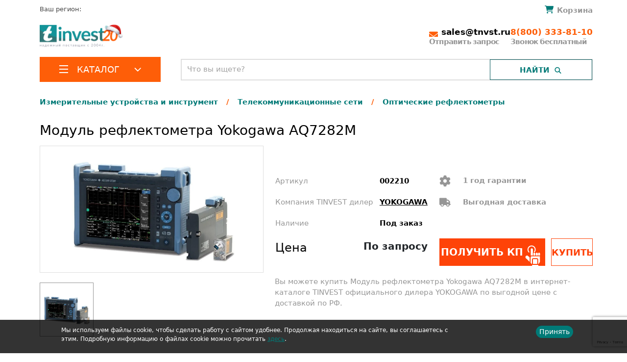

--- FILE ---
content_type: text/html; charset=UTF-8
request_url: https://tnvst.ru/catalog/reflektometry/modul-reflektometra-yokogawa-aq7282m-mm2c-850-1300-nm2c-25-27-db2c-fc-adapter/
body_size: 41232
content:
<!DOCTYPE html>
<html lang="ru" xml:lang="ru">
<head>

    <meta http-equiv="Content-Type" content="text/html; charset=UTF-8" />
<meta name="description" content="Модуль рефлектометра Yokogawa AQ7282M закажите у официального дилера TINVEST. Вы можете купить Модуль рефлектометра Yokogawa AQ7282M с бесплатной доставкой по РФ, гарантийное обслуживание, аренда." />
<script data-skip-moving="true">(function(w, d, n) {var cl = "bx-core";var ht = d.documentElement;var htc = ht ? ht.className : undefined;if (htc === undefined || htc.indexOf(cl) !== -1){return;}var ua = n.userAgent;if (/(iPad;)|(iPhone;)/i.test(ua)){cl += " bx-ios";}else if (/Windows/i.test(ua)){cl += ' bx-win';}else if (/Macintosh/i.test(ua)){cl += " bx-mac";}else if (/Linux/i.test(ua) && !/Android/i.test(ua)){cl += " bx-linux";}else if (/Android/i.test(ua)){cl += " bx-android";}cl += (/(ipad|iphone|android|mobile|touch)/i.test(ua) ? " bx-touch" : " bx-no-touch");cl += w.devicePixelRatio && w.devicePixelRatio >= 2? " bx-retina": " bx-no-retina";if (/AppleWebKit/.test(ua)){cl += " bx-chrome";}else if (/Opera/.test(ua)){cl += " bx-opera";}else if (/Firefox/.test(ua)){cl += " bx-firefox";}ht.className = htc ? htc + " " + cl : cl;})(window, document, navigator);</script>


<link href="/bitrix/js/ui/design-tokens/dist/ui.design-tokens.min.css?171652275023463" type="text/css"  rel="stylesheet" />

<link href="/bitrix/js/main/popup/dist/main.popup.bundle.min.css?176392339628056" type="text/css"  rel="stylesheet" />
<link href="/bitrix/cache/css/s1/tnvst/page_148a7eec0b6f8d2e22567061c6d0bb9e/page_148a7eec0b6f8d2e22567061c6d0bb9e_v1.css?176708508347278" type="text/css"  rel="stylesheet" />
<link href="/bitrix/cache/css/s1/tnvst/template_74bf1875f2d7167f0daf4e73e2809e9e/template_74bf1875f2d7167f0daf4e73e2809e9e_v1.css?1767085083334520" type="text/css"  data-template-style="true" rel="stylesheet" />




<script type="extension/settings" data-extension="currency.currency-core">{"region":"ru"}</script>



    <title>Модуль рефлектометра Yokogawa AQ7282M купить в интернет-магазине Tinvest в России, низкие цены, доставка</title>
    
    <meta http-equiv="Content-Type" content="text/html; charset=UTF-8" />
    <meta http-equiv="X-UA-Compatible" content="IE=edge">
    <meta name="viewport" content="user-scalable=no, initial-scale=1.0, maximum-scale=1.0, width=device-width">

    <meta name="theme-color" content="#ffffff">
    <link rel="apple-touch-icon" sizes="57x57" href="/upload/resize_cache/webp/local/assets/favicon/apple-icon-57x57.webp">
    <link rel="apple-touch-icon" sizes="60x60" href="/upload/resize_cache/webp/local/assets/favicon/apple-icon-60x60.webp">
    <link rel="apple-touch-icon" sizes="72x72" href="/upload/resize_cache/webp/local/assets/favicon/apple-icon-72x72.webp">
    <link rel="apple-touch-icon" sizes="76x76" href="/upload/resize_cache/webp/local/assets/favicon/apple-icon-76x76.webp">
    <link rel="apple-touch-icon" sizes="114x114" href="/upload/resize_cache/webp/local/assets/favicon/apple-icon-114x114.webp">
    <link rel="apple-touch-icon" sizes="120x120" href="/upload/resize_cache/webp/local/assets/favicon/apple-icon-120x120.webp">
    <link rel="apple-touch-icon" sizes="144x144" href="/upload/resize_cache/webp/local/assets/favicon/apple-icon-144x144.webp">
    <link rel="apple-touch-icon" sizes="152x152" href="/upload/resize_cache/webp/local/assets/favicon/apple-icon-152x152.webp">
    <link rel="apple-touch-icon" sizes="180x180" href="/upload/resize_cache/webp/local/assets/favicon/apple-icon-180x180.webp">
    <link rel="icon" type="image/png" sizes="192x192"  href="/upload/resize_cache/webp/local/assets/favicon/android-icon-192x192.webp">
    <link rel="icon" type="image/png" sizes="32x32" href="/upload/resize_cache/webp/local/assets/favicon/favicon-32x32.webp">
    <link rel="icon" type="image/png" sizes="96x96" href="/upload/resize_cache/webp/local/assets/favicon/favicon-96x96.webp">
    <link rel="icon" type="image/png" sizes="16x16" href="/upload/resize_cache/webp/local/assets/favicon/favicon-16x16.webp">
    <meta name="msapplication-TileColor" content="#ffffff">
    <meta name="msapplication-TileImage" content="/upload/resize_cache/webp/local/assets/favicon/ms-icon-144x144.webp">
    <meta name="theme-color" content="#ffffff">

    <meta property="og:title" content="Модуль рефлектометра Yokogawa AQ7282M купить в интернет-магазине Tinvest в России, низкие цены, доставка">
    <meta property="og:description" content="Модуль рефлектометра Yokogawa AQ7282M закажите у официального дилера TINVEST. Вы можете купить Модуль рефлектометра Yokogawa AQ7282M с бесплатной доставкой по РФ, гарантийное обслуживание, аренда.">




        <link rel="stylesheet" href="/local/css/style.css?v=1768982901" >

    
                                <link rel="stylesheet" href="https://cdn.jsdelivr.net/npm/swiper@11/swiper-bundle.min.css"/>
    
    
              
    <meta name="yandex-verification" content="ae7ec0a50619c3a9" />
    <meta name="yandex-verification" content="aa5d0d0188e9e063" />
</head>
<body>

<div class="top-line-panel hidden-xs hidden-sm ">
    <div class="container">
        <div class="row align-content-around">
            <div class="col-auto col-lg-2 col-xl-auto">
                <a href="/">                    <img alt="Tinvest.ru - каталог телеком оборудования" src="/local/images/logo.svg" class="logo img-fluid ">
                    </a>            </div>
            <div class="d-none d-lg-block col">
                <div id="title-search-1" class="search-form theme-green ">
	<form action="/search/index.php">
		<div class="bx-input-group">
			<input id="title-search-input-1" placeholder="Что вы ищете?" type="text" name="q" value="" autocomplete="off" class="search_suggest"/>
			<span class="bx-input-group-btn">
				<span class="bx-searchtitle-preloader view" id="title-search-1_preloader_item"></span>
				<button class="search_label" type="submit" name="s"><span>Найти</span></button>
			</span>
		</div>
	</form>
	
	</div>



            </div>
            <div class="col-auto header__contacts">
                <a href="mailto:sales@tnvst.ru" class="header__contacts-email">
                    <b>sales@tnvst.ru</b>
                </a>
                <a href="tel:+78003338110" class="header__contacts-phone">
                    <b>8(800) 333-81-10</b>
                </a>
            </div>
        </div>
    </div>
</div>
<div class="container header__container">
    <div class="row">
        <div class="col">
            <div class="header__region">
                Ваш регион: <!--'start_frame_cache_ZcCJkq'--><!--'end_frame_cache_ZcCJkq'-->            </div>
        </div>
        <div class="col">
            <div id="bx_basketFKauiI" class="bx-basket bx-opener"><!--'start_frame_cache_bx_basketFKauiI'-->    <a href="/basket/"><span class="top-basket-icon"></span>
        <span class="top-basket-text">Корзина</span></a>

<!--'end_frame_cache_bx_basketFKauiI'--></div>
        </div>
    </div>
    <div class="row justify-content-between header__logo-row">
        <div class="col-auto col-xl-2 col-3xl-3 header__logo">
            <a href="/">            <img alt="Tinvest.ru - каталог телеком оборудования" src="/upload/resize_cache/webp/local/images/logo.webp" class="img-fluid ">
                </a>        </div>
        <div class="col-auto d-none d-xxl-block col-xxl-7 col-3xl header__menu">
            

<nav class="header-menu">
			<a class="header-menu-link" href="/o-kompanii/">О компании</a>
		
			<a class="header-menu-link" href="/o-kompanii/otzyvy/">Отзывы</a>
		
			<a class="header-menu-link" href="/zakazchikam/sertifikaty/">Сертификаты</a>
		
			<a class="header-menu-link" href="/proizvoditeli/">Производители</a>
		
			<a class="header-menu-link" href="/solutions/">Решения</a>
		
			<a class="header-menu-link" href="/zakazchikam/oplata/">Оплата</a>
		
			<a class="header-menu-link" href="/zakazchikam/dostavka/">Доставка</a>
		
			<a class="header-menu-link" href="/kontakty/">Контакты</a>
		
</nav>



        </div>
        <div class="d-none d-md-flex col-auto header__contacts">
            <a href="mailto:sales@tnvst.ru"  class="header__contacts-email">
                <b>sales@tnvst.ru</b>
                <p>Отправить запрос</p>
            </a>
            <a href="tel:+78003338110" class="header__contacts-phone">
                <b>8(800) 333-81-10</b>
                <p>Звонок бесплатный</p>
            </a>
        </div>
    </div>
    <div class="row">
        <div class="col-12 col-md-3 col-left">
            <div class="header__catalog-menu ">
            <a href="/catalog/" class="header__catalog-button ">
                <div class="icon-bar"><span ></span> <span ></span> <span></span></div>
                <span class="navbar-brand">Каталог</span>
                <i></i>
            </a>
                            <div class="alphabetical-menu">
    <div class="close" onclick="hideMenu();">x</div>
<ul class="depth-1">
                <li>
                    <a class="is-parent" href="/catalog/izmeritelnoe-oborudovanie-i-instrument/" >
                        <img src="/upload/uf/0b0/0b018b85e05dd9b0c1d0d0150abd4f7b.svg" alt="Измерительные устройства и инструмент">                        Измерительные устройства и инструмент                    </a>
                    <ul class="depth-2">                            <li class="show-letter" data-letter="А"><a class="is-parent" href="/catalog/svarochnye-apparaty/"> Аппараты для сварки оптоволокна</a>
                            <ul class="depth-3">                                    <li  ><a href="/catalog/aksessuary-dlya-svarochnykh-apparatov/">Аксессуары для аппаратов сварки оптоволокна</a></li>
                                    </ul></li>                            <li class="show-letter" data-letter="Г"><a class="is-parent" href="/catalog/geodezicheskoe-oborudovanie/"> Геодезическое оборудование</a>
                            <ul class="depth-3">                                    <li  ><a href="/catalog/teodolity/"> Теодолиты</a></li>
                                                                        <li  ><a href="/catalog/3d-skanery/">3D-сканеры</a></li>
                                                                        <li  ><a href="/catalog/aksessuary-geodezi-oborudovanie/">Аксессуары для геодезического оборудования</a></li>
                                                                        <li  ><a href="/catalog/b-u-geodezicheskoe-oborudovanie/">Б/у геодезическое оборудование</a></li>
                                    <li class="depth-3_more">Показать ещё 11</li>                                    <li class="more-hidden" ><a href="/catalog/lazernye-dalnomery/">Лазерные дальномеры</a></li>
                                                                        <li class="more-hidden" ><a href="/catalog/lazernye-niveliry/">Лазерные нивелиры</a></li>
                                                                        <li class="more-hidden" ><a href="/catalog/lazernye-skanery/">Лазерные сканеры</a></li>
                                                                        <li class="more-hidden" ><a href="/catalog/opticheskie-dalnomery/">Оптические дальномеры</a></li>
                                                                        <li class="more-hidden" ><a href="/catalog/opticheskie-niveliry/">Оптические нивелиры</a></li>
                                                                        <li class="more-hidden" ><a href="/catalog/robotizirovannyy-takheometr/">Роботизированный тахеометр</a></li>
                                                                        <li class="more-hidden" ><a href="/catalog/ruchnoy-instrument/">Ручной инструмент</a></li>
                                                                        <li class="more-hidden" ><a href="/catalog/trassoiskateli-geodezicheskie/">Трассоискатели геодезические</a></li>
                                                                        <li class="more-hidden" ><a href="/catalog/trekery/">Трекеры</a></li>
                                                                        <li class="more-hidden" ><a href="/catalog/tsifrovye-niveliry/">Цифровые нивелиры</a></li>
                                                                        <li class="more-hidden" ><a href="/catalog/shtativy-geodezicheskie/">Штативы геодезические</a></li>
                                    </ul></li>                            <li class="show-letter" data-letter="И"><a  href="/catalog/izmeritelnye-mikroskopy/"> Измерительные микроскопы</a>
                            </li>                            <li class="show-letter" data-letter="К"><a  href="/catalog/koordinatno-izmeritelnye-mashiny/"> Координатно-измерительные машины</a>
                            </li>                            <li class="show-letter" data-letter="М"><a class="is-parent" href="/catalog/metrologiya-i-vkhodnoy-kontrol/"> Метрология и входной контроль</a>
                            <ul class="depth-3">                                    <li  ><a href="/catalog/kontrolno-diagnosticheskoe-oborudovanie-dlya-predpriyatiy/">Контрольно диагностические аппараты</a></li>
                                                                        <li  ><a href="/catalog/mery-soprotivleniy-induktivnosti-emkosti/">Меры сопротивлений индуктивности емкости</a></li>
                                                                        <li  ><a href="/catalog/tokovye-shunty/">Токовые шунты</a></li>
                                                                        <li  ><a href="/catalog/tsifrovye-multimetry/">Цифровые мультиметры</a></li>
                                    </ul></li>                            <li class="show-letter" data-letter="О"><a  href="/catalog/oborudovanie-dlya-profilaktiki-koronavirusa/"> Оборудование для профилактики коронавируса</a>
                            </li>                            <li class="show-letter" data-letter="П"><a  href="/catalog/peredvizhnye-laboratorii-liok/"> Передвижные лаборатории ЛИОК</a>
                            </li>                            <li ><a  href="/catalog/poverochnoe-oborudovanie/"> Поверочное оборудование</a>
                            </li>                            <li ><a class="is-parent" href="/catalog/pribory-nerazrushayushchego-kontrolya/"> Приборы неразрушающего контроля</a>
                            <ul class="depth-3">                                    <li  ><a href="/catalog/adgezimetry/">Адгезиметры</a></li>
                                                                        <li  ><a href="/catalog/vibrometry/">Виброметры</a></li>
                                                                        <li  ><a href="/catalog/defektoskopy/">Дефектоскопы</a></li>
                                                                        <li  ><a href="/catalog/dinamometry/">Динамометры</a></li>
                                    <li class="depth-3_more">Показать ещё 9</li>                                    <li class="more-hidden" ><a href="/catalog/izmeriteli-zashchitnogo-sloya-betona/">Измерители защитного слоя бетона</a></li>
                                                                        <li class="more-hidden" ><a href="/catalog/izmeriteli-krutyashchego-momenta/">Измерители крутящего момента</a></li>
                                                                        <li class="more-hidden" ><a href="/catalog/kontrol-kachestva-pokrytiya/">Контроль качества покрытия</a></li>
                                                                        <li class="more-hidden" ><a href="/catalog/magnitnyy-i-magnitoporoshkovyy-kontrol/">Магнитный и магнитопорошковый контроль</a></li>
                                                                        <li class="more-hidden" ><a href="/catalog/magnitometry/">Магнитометры</a></li>
                                                                        <li class="more-hidden" ><a href="/catalog/sklerometry/">Склерометры</a></li>
                                                                        <li class="more-hidden" ><a href="/catalog/tverdomery/">Твердомеры</a></li>
                                                                        <li class="more-hidden" ><a href="/catalog/tolshchinomery/">Толщиномеры</a></li>
                                                                        <li class="more-hidden" ><a href="/catalog/ferritometry/">Ферритометры</a></li>
                                    </ul></li>                            <li ><a class="is-parent" href="/catalog/pribory-teplovogo-kontrolya/"> Приборы теплового контроля</a>
                            <ul class="depth-3">                                    <li  ><a href="/catalog/pirometry/">Пирометры</a></li>
                                                                        <li  ><a href="/catalog/pozharnye-teplovizory/">Пожарные тепловизоры</a></li>
                                                                        <li  ><a href="/catalog/teplovizory-nauchnye/">Тепловизоры научные</a></li>
                                                                        <li  ><a href="/catalog/teplovizory-okhrannye/">Тепловизоры охранные</a></li>
                                    <li class="depth-3_more">Показать ещё 2</li>                                    <li class="more-hidden" ><a href="/catalog/teplovizory/">Тепловизоры строительные</a></li>
                                                                        <li class="more-hidden" ><a href="/catalog/termometry/">Термометры</a></li>
                                    </ul></li>                            <li class="show-letter" data-letter="Р"><a class="is-parent" href="/catalog/radioizmeritelnoe-oborudovanie/"> Радиоизмерительное оборудование</a>
                            <ul class="depth-3">                                    <li  ><a href="/catalog/analizatory/">Анализаторы</a></li>
                                                                        <li  ><a href="/catalog/generatory/">Генераторы сигналов</a></li>
                                                                        <li  ><a href="/catalog/izmeriteli-rlc-immitansa/">Измерители RLC (иммитанса)</a></li>
                                                                        <li  ><a href="/catalog/izmeriteli-achkh/">Измерители АЧХ</a></li>
                                    <li class="depth-3_more">Показать ещё 6</li>                                    <li class="more-hidden" ><a href="/catalog/izmeriteli-elektricheskoy-moshchnosti/">Измерители электрической мощности</a></li>
                                                                        <li class="more-hidden" ><a href="/catalog/izmeriteli-ems/">Измерители ЭМС</a></li>
                                                                        <li class="more-hidden" ><a href="/catalog/izmeritelnye-antenny/">Измерительные антенны</a></li>
                                                                        <li class="more-hidden" ><a href="/catalog/obuchayushchie-kompleksy/">Обучающие комплексы</a></li>
                                                                        <li class="more-hidden" ><a href="/catalog/tsifrovye-ostsillografy/">Цифровые осциллографы</a></li>
                                                                        <li class="more-hidden" ><a href="/catalog/chastotomery/">Частотомеры</a></li>
                                    </ul></li>                            <li class="show-letter" data-letter="Т"><a class="is-parent" href="/catalog/telekommunikatsionnye-seti/"> Телекоммуникационные сети</a>
                            <ul class="depth-3">                                    <li  ><a href="/catalog/aksessuary_tcsety/">Аксессуары</a></li>
                                                                        <li  ><a href="/catalog/opticheskie-analizatory/">Анализаторы оптического спектра</a></li>
                                                                        <li  ><a href="/catalog/analizatory-protokolov/">Анализаторы сетевых протоколов</a></li>
                                                                        <li  ><a href="/catalog/videomikroskopy/">Видеомикроскопы</a></li>
                                    <li class="depth-3_more">Показать ещё 17</li>                                    <li class="more-hidden" ><a href="/catalog/izmeriteli-moshchnosti/">Измерители оптической мощности</a></li>
                                                                        <li class="more-hidden" ><a href="/catalog/izmeriteli-urovnya-obratnogo-otrazheniya/">Измерители уровня обратного отражения</a></li>
                                                                        <li class="more-hidden" ><a href="/catalog/imitatory-trafika/">Имитаторы трафика</a></li>
                                                                        <li class="more-hidden" ><a href="/catalog/impulsnye-reflektometry/">Импульсные рефлектометры</a></li>
                                                                        <li class="more-hidden" ><a href="/catalog/instrument/">Инструмент</a></li>
                                                                        <li class="more-hidden" ><a href="/catalog/istochniki-opticheskogo-izlucheniya/">Источники оптического излучения</a></li>
                                                                        <li class="more-hidden" ><a href="/catalog/kabelnye-testery/">Кабельные тестеры</a></li>
                                                                        <li class="more-hidden" ><a href="/catalog/opredeliteli-defektov-volokna/">Определители обрывов и повреждений</a></li>
                                                                        <li class="more-hidden" ><a href="/catalog/reflektometry/">Оптические рефлектометры</a></li>
                                                                        <li class="more-hidden" ><a href="/catalog/opticheskie-testery/">Оптические тестеры</a></li>
                                                                        <li class="more-hidden" ><a href="/catalog/ochistiteli-konnektorov-i-raz-emov/">Очистители коннекторов и разъемов</a></li>
                                                                        <li class="more-hidden" ><a href="/catalog/razlichnye-ustrojstva/">Различные устройства</a></li>
                                                                        <li class="more-hidden" ><a href="/catalog/servisnoe-oborudovanie/">Сервисное оборудование</a></li>
                                                                        <li class="more-hidden" ><a href="/catalog/skalyvateli/">Скалыватели</a></li>
                                                                        <li class="more-hidden" ><a href="/catalog/opticheskie-telefony/">Телефоны оптические</a></li>
                                                                        <li class="more-hidden" ><a href="/catalog/oborudovanie-dlya-diagnostiki-xdsl/">Тестовые телефонные трубки</a></li>
                                                                        <li class="more-hidden" ><a href="/catalog/kabelnye-trassoiskateli/">Трассоискатели кабельных линий</a></li>
                                    </ul></li>                            <li ><a class="is-parent" href="/catalog/testery-dlya-videonablyudeniya/"> Тестеры для видеонаблюдения</a>
                            <ul class="depth-3">                                    <li  ><a href="/catalog/testery-ip-videosistem/">Тестеры IP-видеосистем</a></li>
                                                                        <li  ><a href="/catalog/testery-dlya-cctv/">Тестеры для CCTV</a></li>
                                    </ul></li>                            <li class="show-letter" data-letter="Э"><a class="is-parent" href="/catalog/elektroizmeritelnyy-instrument/"> Электроизмерительные инструменты</a>
                            <ul class="depth-3">                                    <li  ><a href="/catalog/izmeriteli-parametrov-uzo/"> Измерители параметров УЗО</a></li>
                                                                        <li  ><a href="/catalog/aksessuary-dlya-instrumenta/">Аксессуары для электроизмерительных инструментов</a></li>
                                                                        <li  ><a href="/catalog/analizatory-kachestva-elektroenergii/">Анализаторы качества электроэнергии</a></li>
                                                                        <li  ><a href="/catalog/videoskopy/">Видеоскопы</a></li>
                                    <li class="depth-3_more">Показать ещё 6</li>                                    <li class="more-hidden" ><a href="/catalog/izmeritel-parametrov-bezopasnosti-elektrooborudovania/">Измерители параметров безопасности электрооборудования</a></li>
                                                                        <li class="more-hidden" ><a href="/catalog/megaommetry/">Измерители сопротивления</a></li>
                                                                        <li class="more-hidden" ><a href="/catalog/indikatory-i-testery-napryazheniya/">Индикаторы и тестеры напряжения</a></li>
                                                                        <li class="more-hidden" ><a href="/catalog/kalibratory/">Калибраторы</a></li>
                                                                        <li class="more-hidden" ><a href="/catalog/modulnye-nagruzki/">Модульные нагрузки</a></li>
                                                                        <li class="more-hidden" ><a href="/catalog/tokovye-kleshchi/">Токовые клещи</a></li>
                                    </ul></li></ul>                </li>
                            <li>
                    <a class="is-parent" href="/catalog/komponenty-sks-vols/" >
                        <img src="/upload/uf/e27/e27470b85913b9738e087f3b15d8da37.svg" alt="Компоненты СКС, ВОЛС">                        Компоненты СКС, ВОЛС                    </a>
                    <ul class="depth-2">                            <li class="show-letter" data-letter="C"><a class="is-parent" href="/catalog/cwdm-dwdm/"> CWDM/DWDM</a>
                            <ul class="depth-3">                                    <li  ><a href="/catalog/oadm-odnovolokonnykh-cwdm-multipleksor-add-drop/">CWDM/DWDM системы</a></li>
                                                                        <li  ><a href="/catalog/wdm-splittery/">WDM сплиттеры</a></li>
                                                                        <li  ><a href="/catalog/opticheskie-moduli/">Оптические модули</a></li>
                                                                        <li  ><a href="/catalog/oborudovanie-dlya-testirovaniya-sistem-uplotneniya-cwdm/">Тестирование систем уплотнения CWDM</a></li>
                                    </ul></li>                            <li class="show-letter" data-letter="F"><a  href="/catalog/resheniya-pon-fttx/"> FTTX/GPON</a>
                            </li>                            <li class="show-letter" data-letter="К"><a class="is-parent" href="/catalog/volokonno-opticheskiy-kabel/"> Кабель волоконно-оптический</a>
                            <ul class="depth-3">                                    <li  ><a href="/catalog/vnutryanka/">Внутрянка</a></li>
                                                                        <li  ><a href="/catalog/vodnaya-glubokovodnaya-prokladka/">Водная/глубоководная прокладка</a></li>
                                                                        <li  ><a href="/catalog/kabelnaya-sborka/">Волоконно-оптические сборки</a></li>
                                                                        <li  ><a href="/catalog/grunt-kanalizatsiya/">Грунт/канализация</a></li>
                                    <li class="depth-3_more">Показать ещё 3</li>                                    <li class="more-hidden" ><a href="/catalog/podvesnoy/">Подвесной</a></li>
                                                                        <li class="more-hidden" ><a href="/catalog/raspredelitelnyy/">Распределительный</a></li>
                                                                        <li class="more-hidden" ><a href="/catalog/universalnyy/">Универсальный</a></li>
                                    </ul></li>                            <li ><a class="is-parent" href="/catalog/kabel-mednyy/"> Кабель медный</a>
                            <ul class="depth-3">                                    <li  ><a href="/catalog/vitaya-para/">Витая пара</a></li>
                                                                        <li  ><a href="/catalog/kommutatsionnye-paneli/">Коммутационные панели</a></li>
                                                                        <li  ><a href="/catalog/kommutatsionnye-shnury/">Коммутационные шнуры</a></li>
                                                                        <li  ><a href="/catalog/modul-vstavki/">Модуль-вставки</a></li>
                                    </ul></li>                            <li class="show-letter" data-letter="Л"><a  href="/catalog/lazernye-istochniki/"> Лазерные источники</a>
                            </li>                            <li class="show-letter" data-letter="П"><a class="is-parent" href="/catalog/passivnoe-setevoe-oborudovanie/"> Пассивное сетевое оборудование</a>
                            <ul class="depth-3">                                    <li  ><a href="/catalog/ctandartnye-opticheskie-patch-kordy/">Cтандартные патч-корды</a></li>
                                                                        <li  ><a href="/catalog/opticheskie-aksessuary/">Аксессуары</a></li>
                                                                        <li  ><a href="/catalog/attenyuatory/">Аттенюаторы</a></li>
                                                                        <li  ><a href="/catalog/blok-konteyner/">Блок-контейнеры</a></li>
                                    <li class="depth-3_more">Показать ещё 20</li>                                    <li class="more-hidden" ><a href="/catalog/bloki-rozetok-1u/">Блоки розеток 1U</a></li>
                                                                        <li class="more-hidden" ><a href="/catalog/bronirovannye-patchkordy/">Бронированные патчкорды</a></li>
                                                                        <li class="more-hidden" ><a href="/catalog/grozozashchita/">Грозозащита</a></li>
                                                                        <li class="more-hidden" ><a href="/catalog/kabel-pitaniya/">Кабель питания</a></li>
                                                                        <li class="more-hidden" ><a href="/catalog/kassetnye-mednye-i-opticheskie-mtp-resheniya/">Кассетные медные и оптические MTP- решения</a></li>
                                                                        <li class="more-hidden" ><a href="/catalog/komplektuyushchie-krone/">Комплектующие KRONE</a></li>
                                                                        <li class="more-hidden" ><a href="/catalog/termostaty-bloki-osveshcheniya-krepezhnye-nabory/">Комплектующие для шкафов</a></li>
                                                                        <li class="more-hidden" ><a href="/catalog/konnektory-dlya-ftth-splice-on-connectors-ilsintech/">Коннекторы для FTTH (Splice-On Connectors)</a></li>
                                                                        <li class="more-hidden" ><a href="/catalog/krossy-opticheskie/">Кроссы оптические</a></li>
                                                                        <li class="more-hidden" ><a href="/catalog/opticheskie-montazhnye-shnury-3-0-m/">Монтажные шнуры</a></li>
                                                                        <li class="more-hidden" ><a href="/catalog/opticheskie-adaptery/">Оптические адаптеры</a></li>
                                                                        <li class="more-hidden" ><a href="/catalog/opticheskie-mufty/">Оптические муфты</a></li>
                                                                        <li class="more-hidden" ><a href="/catalog/perekhodnye-rozetki-adaptery/">Оптические переходные розетки</a></li>
                                                                        <li class="more-hidden" ><a href="/catalog/pigteyly/">Оптические пигтейлы</a></li>
                                                                        <li class="more-hidden" ><a href="/catalog/patchkordy-lc-lc-uniboot/">Патчкорды LC-LC Uniboot</a></li>
                                                                        <li class="more-hidden" ><a href="/catalog/patchkordy-mpo-mtp/">Патчкорды MPO/MTP</a></li>
                                                                        <li class="more-hidden" ><a href="/catalog/opticheskie-razvetviteli-plc-planarnye/">Разветвители PLC (планарные)</a></li>
                                                                        <li class="more-hidden" ><a href="/catalog/opticheskie-razvetviteli-splavnye/">Разветвители сплавные</a></li>
                                                                        <li class="more-hidden" ><a href="/catalog/soedinitelnye-rozetki-adaptery/">Соединительные розетки (адаптеры)</a></li>
                                                                        <li class="more-hidden" ><a href="/catalog/telekommunikatsionnye-shkafy/">Телекоммуникационные шкафы</a></li>
                                    </ul></li>                            <li class="show-letter" data-letter="Р"><a  href="/catalog/ruchnye-lazernye-apparaty/"> Ручные лазерные аппараты</a>
                            </li>                            <li class="show-letter" data-letter="С"><a  href="/catalog/sistemy-lazernoy-obrabotki/"> Системы лазерной обработки</a>
                            </li></ul>                </li>
                            <li>
                    <a class="is-parent" href="/catalog/sistemy-bezopasnosti/" >
                        <img src="/upload/uf/b0d/b0d641ae1fcaf3cb01775f34cd8dfc24.svg" alt="Системы безопасности">                        Системы безопасности                    </a>
                    <ul class="depth-2">                            <li class="show-letter" data-letter="В"><a class="is-parent" href="/catalog/videonablyudenie/"> Видеонаблюдение</a>
                            <ul class="depth-3">                                    <li  ><a href="/catalog/ip-videoservery/">IP видеосерверы</a></li>
                                                                        <li  ><a href="/catalog/ip-videonablyudenie/">IP-видеонаблюдение</a></li>
                                                                        <li  ><a href="/catalog/ip-domofoniya/">IP-домофоны</a></li>
                                                                        <li  ><a href="/catalog/tvi-videonablyudenie/">TVI-видеонаблюдение</a></li>
                                    <li class="depth-3_more">Показать ещё 10</li>                                    <li class="more-hidden" ><a href="/catalog/aksessuary-dlya-videonablyudeniya/">Аксессуары для видеонаблюдения</a></li>
                                                                        <li class="more-hidden" ><a href="/catalog/vzryvozashchishchyennye-videokamery/">Взрывозащищённые видеокамеры</a></li>
                                                                        <li class="more-hidden" ><a href="/catalog/videoregistratory/">Видеорегистраторы</a></li>
                                                                        <li class="more-hidden" ><a href="/catalog/istochniki-pitaniya-dlya-videonablyudeniya/">Источники питания для видеонаблюдения</a></li>
                                                                        <li class="more-hidden" ><a href="/catalog/kronshteyny-i-krepleniya/">Кронштейны и крепления</a></li>
                                                                        <li class="more-hidden" ><a href="/catalog/multigibridnoe-videonablyudenie/">Мультигибридное видеонаблюдение</a></li>
                                                                        <li class="more-hidden" ><a href="/catalog/programmnoe-obespechenie/">Программное обеспечение</a></li>
                                                                        <li class="more-hidden" ><a href="/catalog/termokozhukhi/">Термокожухи</a></li>
                                                                        <li class="more-hidden" ><a href="/catalog/termoshkafy/">Термошкафы</a></li>
                                                                        <li class="more-hidden" ><a href="/catalog/udalennye-rabochie-mesta-operatora/">Удаленные рабочие места оператора</a></li>
                                    </ul></li>                            <li class="show-letter" data-letter="О"><a  href="/catalog/opoveshchenie/"> Оповещение</a>
                            </li>                            <li ><a  href="/catalog/okhranno-pozharnaya-signalizatsiya/"> Охранно-пожарная сигнализация</a>
                            </li>                            <li class="show-letter" data-letter="С"><a class="is-parent" href="/catalog/sistemy-kontrolya-prokhoda/"> Системы контроля прохода</a>
                            <ul class="depth-3">                                    <li  ><a href="/catalog/dlya-transporta/">Для транспорта</a></li>
                                                                        <li  ><a href="/catalog/dosmotrovoe-oborudovanie/">Досмотровое оборудование</a></li>
                                                                        <li  ><a href="/catalog/turnikety/">Турникеты</a></li>
                                    </ul></li>                            <li ><a class="is-parent" href="/catalog/skud/"> СКУД</a>
                            <ul class="depth-3">                                    <li  ><a href="/catalog/biometricheskie-terminaly/">Биометрические терминалы</a></li>
                                                                        <li  ><a href="/catalog/kontrollery/">Контроллеры</a></li>
                                                                        <li  ><a href="/catalog/schityvateli/">Считыватели</a></li>
                                    </ul></li>                            <li class="show-letter" data-letter="У"><a class="is-parent" href="/catalog/umnyy-dom/"> Умный дом</a>
                            <ul class="depth-3">                                    <li  ><a href="/catalog/aksessuary-dlya-umnogo-doma/">Аксессуары</a></li>
                                                                        <li  ><a href="/catalog/zamki/">Замки</a></li>
                                                                        <li  ><a href="/catalog/monitory-dlya-umnogo-doma/">Мониторы</a></li>
                                                                        <li  ><a href="/catalog/paneli/">Панели</a></li>
                                    <li class="depth-3_more">Показать ещё 1</li>                                    <li class="more-hidden" ><a href="/catalog/smart-datchiki/">Смарт-датчики</a></li>
                                    </ul></li>                            <li ><a  href="/catalog/uchet-rabochego-vremeni/"> Учет рабочего времени</a>
                            </li></ul>                </li>
                            <li>
                    <a class="is-parent" href="/catalog/avtomatizatsiya-monitoring-m2m/" >
                        <img src="/upload/uf/c85/c856299bf610c187ba87d745cc531153.svg" alt="Промышленная автоматизация">                        Промышленная автоматизация                    </a>
                    <ul class="depth-2">                            <li class="show-letter" data-letter=" "><a  href="/catalog/servery-tochnogo-vremeni/">  Серверы точного времени</a>
                            </li>                            <li class="show-letter" data-letter="Б"><a class="is-parent" href="/catalog/besprovodnoe-oborudovanie/"> Беспроводные устройства</a>
                            <ul class="depth-3">                                    <li  ><a href="/catalog/besprovodnye-ustroystva-dlya-promyshlennogo-ethernet/">Беспроводные устройства для промышленного Ethernet</a></li>
                                                                        <li  ><a href="/catalog/radiomosty/">Радиомосты для интернета</a></li>
                                    </ul></li>                            <li class="show-letter" data-letter="М"><a class="is-parent" href="/catalog/mayningovoe-oborudovanie/"> Майнинговое оборудование</a>
                            <ul class="depth-3">                                    <li  ><a href="/catalog/asiki-dlya-mayninga/">Асики для майнинга</a></li>
                                                                        <li  ><a href="/catalog/komplektuyushchie/">Комплектующие</a></li>
                                    </ul></li>                            <li ><a class="is-parent" href="/catalog/multiportovye_platy_rs_232422485_i_can/"> Мультипортовые платы RS-232/422/485 и CAN</a>
                            <ul class="depth-3">                                    <li  ><a href="/catalog/intellektualnye_platy/">Интеллектуальные платы</a></li>
                                                                        <li  ><a href="/catalog/platy_dlya_shiny_pc104_i_pc104_plus/">Платы для шины PC/104 и PC/104 Plus</a></li>
                                                                        <li  ><a href="/catalog/platy_dlya_shiny_pci/">Платы для шины PCI</a></li>
                                                                        <li  ><a href="/catalog/platy_dlya_shiny_pci_express/">Платы для шины PCI Express</a></li>
                                    <li class="depth-3_more">Показать ещё 2</li>                                    <li class="more-hidden" ><a href="/catalog/platy_dlya_shiny_universal_pci/">Платы для шины Universal PCI</a></li>
                                                                        <li class="more-hidden" ><a href="/catalog/platy_interfeiysa_can/">Платы интерфейса CAN</a></li>
                                    </ul></li>                            <li class="show-letter" data-letter="О"><a class="is-parent" href="/catalog/oborudovanie_dlya_avtomatizatsii/"> Оборудование для автоматизации</a>
                            <ul class="depth-3">                                    <li  ><a href="/catalog/aksessuary_oborudovanie_dlya_avtomatizatsii/">Аксессуары</a></li>
                                                                        <li  ><a href="/catalog/moduli_vvodavyvoda_signalov/">Модули ввода/вывода сигналов</a></li>
                                                                        <li  ><a href="/catalog/modulnye_korziny_vvodavyvoda_/">Модульные корзины ввода/вывода </a></li>
                                                                        <li  ><a href="/catalog/paneli_operatora_%28hmi%29/">Панели оператора (HMI)</a></li>
                                    <li class="depth-3_more">Показать ещё 5</li>                                    <li class="more-hidden" ><a href="/catalog/platy_vvodavyvoda_signalov/">Платы ввода/вывода сигналов</a></li>
                                                                        <li class="more-hidden" ><a href="/catalog/programmiruemye_kontrollery/">Программируемые контроллеры</a></li>
                                                                        <li class="more-hidden" ><a href="/catalog/sistemy_izmereniya/">Системы измерения</a></li>
                                                                        <li class="more-hidden" ><a href="/catalog/spetsializirovannye_moduli/">Специализированные модули</a></li>
                                                                        <li class="more-hidden" ><a href="/catalog/spetsializirovannye_platy/">Специализированные платы</a></li>
                                    </ul></li>                            <li class="show-letter" data-letter="П"><a class="is-parent" href="/catalog/preobrazovateli_com_portov_v_ethernet/"> Преобразователи COM-портов в Ethernet</a>
                            <ul class="depth-3">                                    <li  ><a href="/catalog/beskorpusnye_preobrazovateli/">Бескорпусные преобразователи</a></li>
                                                                        <li  ><a href="/catalog/besprovodnye_preobrazovateli/">Беспроводные преобразователи</a></li>
                                                                        <li  ><a href="/catalog/konsolnye_i_terminalnye_servery/">Консольные и терминальные серверы</a></li>
                                                                        <li  ><a href="/catalog/preobrazovatel_so_vstroennym_kommutatorom/">Преобразователь со встроенным коммутатором</a></li>
                                    <li class="depth-3_more">Показать ещё 1</li>                                    <li class="more-hidden" ><a href="/catalog/provodnye_preobrazovateli/">Проводные преобразователи</a></li>
                                    </ul></li>                            <li ><a class="is-parent" href="/catalog/preobrazovateli_i_povtoriteli/"> Преобразователи и повторители</a>
                            <ul class="depth-3">                                    <li  ><a href="/catalog/dsl_udliniteli_ethernet/">DSL-удлинители Ethernet</a></li>
                                                                        <li  ><a href="/catalog/usb_preobrazovateli/">USB-преобразователи</a></li>
                                                                        <li  ><a href="/catalog/usb_khaby/">USB-хабы</a></li>
                                                                        <li  ><a href="/catalog/zashchita_rs_232422485_ot_impulsnykh_pomekh/">Защита RS-232/422/485 от импульсных помех</a></li>
                                    <li class="depth-3_more">Показать ещё 6</li>                                    <li class="more-hidden" ><a href="/catalog/modulnye_preobrazovateli_interfeiysov/">Модульные преобразователи интерфейсов</a></li>
                                                                        <li class="more-hidden" ><a href="/catalog/povtoriteli_i_izolyatory_rs_232422485/">Повторители и изоляторы RS-232/422/485</a></li>
                                                                        <li class="more-hidden" ><a href="/catalog/preobrazovateli_rs_232_v_rs_422485/">Преобразователи RS-232 в RS-422/485</a></li>
                                                                        <li class="more-hidden" ><a href="/catalog/preobrazovateli_rs_232422485_v_optovolokno/">Преобразователи RS-232/422/485 в оптоволокно</a></li>
                                                                        <li class="more-hidden" ><a href="/catalog/preobrazovateli_protokolov/">Преобразователи протоколов</a></li>
                                                                        <li class="more-hidden" ><a href="/catalog/ustroiystva_can_interfeiysa/">Устройства CAN-интерфейса</a></li>
                                    </ul></li>                            <li ><a  href="/catalog/programmnoe_obespechenie_firmy_moxa/"> Программное обеспечение фирмы Moxa</a>
                            </li>                            <li ><a class="is-parent" href="/catalog/promyshlennye-pk/"> Промышленные ПК и ноутбуки</a>
                            <ul class="depth-3">                                    <li  ><a href="/catalog/front_compact_vstraivaemye_kompyutery/">Front Compact – Встраиваемые компьютеры</a></li>
                                                                        <li  ><a href="/catalog/front_deskwall_kompyutery_v_nastolno_nastennom_ispolnenii/">Front DeskWall – Компьютеры в настольно-настенном исполнении</a></li>
                                                                        <li  ><a href="/catalog/front_display_monitory/">Front Display – Мониторы</a></li>
                                                                        <li  ><a href="/catalog/front_office_kompyutery_dlya_biznesa/">Front Office – Компьютеры для бизнеса</a></li>
                                    <li class="depth-3_more">Показать ещё 27</li>                                    <li class="more-hidden" ><a href="/catalog/front_portable_perenosnye_rabochie_stantsii__noutbuki__planshety_i_kpk/">Front Portable – Переносные рабочие станции, ноутбуки, планшеты и КПК</a></li>
                                                                        <li class="more-hidden" ><a href="/catalog/front_rack_kompyutery_dlya_montazha_v_19_stoiyku/">Front Rack – Компьютеры для монтажа в 19” стойку</a></li>
                                                                        <li class="more-hidden" ><a href="/catalog/front_server_promyshlennye_servery/">Front Server – Промышленные серверы</a></li>
                                                                        <li class="more-hidden" ><a href="/catalog/front_station_panelnye_kompyutery/">Front Station – Панельные компьютеры</a></li>
                                                                        <li class="more-hidden" ><a href="/catalog/front_system_spetsializirovannye_resheniya/">Front System – Специализированные решения</a></li>
                                                                        <li class="more-hidden" ><a href="/catalog/abonentskie-stantsii/">Абонентские станции</a></li>
                                                                        <li class="more-hidden" ><a href="/catalog/aksessuary_promyshlennye_monitory_i_periferiya_/">Аксессуары</a></li>
                                                                        <li class="more-hidden" ><a href="/catalog/aksessuary_i_moduli_rasshireniya/">Аксессуары и модули расширения</a></li>
                                                                        <li class="more-hidden" ><a href="/catalog/vstraivaemye_kompyutery/">Встраиваемые компьютеры</a></li>
                                                                        <li class="more-hidden" ><a href="/catalog/zhk_konsoli_upravleniya/">ЖК - консоли управления</a></li>
                                                                        <li class="more-hidden" ><a href="/catalog/zashchishchennye-noutbuki/">Защищенные ноутбуки</a></li>
                                                                        <li class="more-hidden" ><a href="/catalog/kompaktnye-kompyutery/">Компактные компьютеры</a></li>
                                                                        <li class="more-hidden" ><a href="/catalog/kompyutery_v_19_stoiyku/">Компьютеры  в 19&quot; стойку</a></li>
                                                                        <li class="more-hidden" ><a href="/catalog/monitory_i_displei/">Мониторы и дисплеи</a></li>
                                                                        <li class="more-hidden" ><a href="/catalog/panelnye_kompyutery/">Панельные компьютеры</a></li>
                                                                        <li class="more-hidden" ><a href="/catalog/passivnye_kross_platy/">Пассивные кросс-платы</a></li>
                                                                        <li class="more-hidden" ><a href="/catalog/perenosnye-kompyutery-i-rabochie-stantsii/">Переносные компьютеры и рабочие станции</a></li>
                                                                        <li class="more-hidden" ><a href="/catalog/programmnoe_obespechenie_moxa/">Программное обеспечение</a></li>
                                                                        <li class="more-hidden" ><a href="/catalog/promyshlennye_bloki_pitaniya/">Промышленные блоки питания</a></li>
                                                                        <li class="more-hidden" ><a href="/catalog/promyshlennye_klaviatury/">Промышленные клавиатуры</a></li>
                                                                        <li class="more-hidden" ><a href="/catalog/promyshlennye_kompyuternye_korpusa/">Промышленные компьютерные корпуса</a></li>
                                                                        <li class="more-hidden" ><a href="/catalog/promyshlennye-planshety/">Промышленные планшеты</a></li>
                                                                        <li class="more-hidden" ><a href="/catalog/promyshlennye_protsessornye_platy/">Промышленные процессорные платы</a></li>
                                                                        <li class="more-hidden" ><a href="/catalog/promyshlennye-smartfony/">Промышленные смартфоны</a></li>
                                                                        <li class="more-hidden" ><a href="/catalog/professionalnye_ukazatelnye_ustroiystva/">Профессиональные указательные устройства</a></li>
                                                                        <li class="more-hidden" ><a href="/catalog/protsessory__pamyat_i_nakopiteli/">Процессоры, память и накопители</a></li>
                                                                        <li class="more-hidden" ><a href="/catalog/uskoriteli_neiyronnykh_seteiy/">Ускорители нейронных сетей</a></li>
                                    </ul></li>                            <li ><a class="is-parent" href="/catalog/promyshlennyiy_ethernet/"> Промышленный Ethernet</a>
                            <ul class="depth-3">                                    <li  ><a href="/catalog/vstraivaemye_kommutatory/">Встраиваемые коммутаторы</a></li>
                                                                        <li  ><a href="/catalog/kommutatory_dlya_stoiyki_19_i_moduli_k_nim/">Коммутаторы для стойки 19” и модули к ним</a></li>
                                                                        <li  ><a href="/catalog/kommutatory_dlya_transportnoiy_otrasli/">Коммутаторы для транспортной отрасли</a></li>
                                                                        <li  ><a href="/catalog/kommutatory_dlya_energeticheskoiy_otrasli_i_moduli_k_nim/">Коммутаторы для энергетической отрасли и модули к ним</a></li>
                                    <li class="depth-3_more">Показать ещё 5</li>                                    <li class="more-hidden" ><a href="/catalog/kommutatory_s_poe/">Коммутаторы с PoE</a></li>
                                                                        <li class="more-hidden" ><a href="/catalog/marshrutizatory_promyshlennyiy_ethernet/">Маршрутизаторы</a></li>
                                                                        <li class="more-hidden" ><a href="/catalog/modulnye_kommutatory_dlya_din_reiyki_i_moduli_k_nim/">Модульные коммутаторы для DIN-рейки и модули к ним</a></li>
                                                                        <li class="more-hidden" ><a href="/catalog/neupravlyaemye_kommutatory_dlya_din_reiyki/">Неуправляемые коммутаторы для DIN-рейки</a></li>
                                                                        <li class="more-hidden" ><a href="/catalog/upravlyaemye_kommutatory_dlya_din_reiyki/">Управляемые коммутаторы для DIN-рейки</a></li>
                                    </ul></li>                            <li class="show-letter" data-letter="Р"><a  href="/catalog/rabochie-stantsii-na-osnove-atx-plat/"> Рабочие станции на основе ATX плат</a>
                            </li>                            <li ><a class="is-parent" href="/catalog/roboty/"> Роботы</a>
                            <ul class="depth-3">                                    <li  ><a href="/catalog/scara-roboty/">SCARA-роботы</a></li>
                                                                        <li  ><a href="/catalog/avtomatizatsiya-proizvodstvennykh-protsessov/">Автоматизация производственных процессов</a></li>
                                                                        <li  ><a href="/catalog/avtomatizirovannye-stantsii/">Автоматизированные станции</a></li>
                                                                        <li  ><a href="/catalog/aksessuary-dlya-robotov/">Аксессуары для роботов</a></li>
                                    <li class="depth-3_more">Показать ещё 15</li>                                    <li class="more-hidden" ><a href="/catalog/bionicheskie-roboty-sobaki/">Бионические роботы-собаки</a></li>
                                                                        <li class="more-hidden" ><a href="/catalog/videoizmeritelnye-sistemy/">Видеоизмерительные системы</a></li>
                                                                        <li class="more-hidden" ><a href="/catalog/izmeritelnye-ruki/">Измерительные руки</a></li>
                                                                        <li class="more-hidden" ><a href="/catalog/kolesnye-i-gusenichnye-roboty/">Колесные и гусеничные роботы</a></li>
                                                                        <li class="more-hidden" ><a href="/catalog/kollaborativnye-roboty/">Коллаборативные роботы</a></li>
                                                                        <li class="more-hidden" ><a href="/catalog/kontrollery-dlya-robotov/">Контроллеры для роботов</a></li>
                                                                        <li class="more-hidden" ><a href="/catalog/kruglomery/">Кругломеры</a></li>
                                                                        <li class="more-hidden" ><a href="/catalog/obuchayushchie-roboty/">Обучающие роботы</a></li>
                                                                        <li class="more-hidden" ><a href="/catalog/povorotnye-pozitsionery/">Поворотные позиционеры</a></li>
                                                                        <li class="more-hidden" ><a href="/catalog/promyshlennye-roboty/">Промышленные роботы</a></li>
                                                                        <li class="more-hidden" ><a href="/catalog/promyshlennye-tomografy/">Промышленные томографы</a></li>
                                                                        <li class="more-hidden" ><a href="/catalog/roboty-pozharnye/">Роботы пожарные</a></li>
                                                                        <li class="more-hidden" ><a href="/catalog/roboty-gumanoidy/">Роботы-гуманоиды</a></li>
                                                                        <li class="more-hidden" ><a href="/catalog/servisnye-roboty/">Сервисные роботы</a></li>
                                                                        <li class="more-hidden" ><a href="/catalog/tekhnicheskoe-3d-zrenie/">Техническое 3D-зрение</a></li>
                                    </ul></li>                            <li class="show-letter" data-letter="С"><a  href="/catalog/sverkhzashchishchennye-vibroustoychivye-evm/"> Сверхзащищенные виброустойчивые ЭВМ</a>
                            </li>                            <li ><a class="is-parent" href="/catalog/sistemy-monitoringa/"> Системы контроля окружающей среды</a>
                            <ul class="depth-3">                                    <li  ><a href="/catalog/pribory-ekologicheskogo-kontrolya/"> Приборы экологического контроля</a></li>
                                                                        <li  ><a href="/catalog/ph-metry/">pH-метры и ТРМ</a></li>
                                                                        <li  ><a href="/catalog/aksessuary-dlya-sistem-kontrolya-sredy/">Аксессуары для систем контроля среды</a></li>
                                                                        <li  ><a href="/catalog/analizatory-kholodilnykh-sistem/">Анализаторы холодильных систем</a></li>
                                    <li class="depth-3_more">Показать ещё 19</li>                                    <li class="more-hidden" ><a href="/catalog/anemometry/">Анемометры и Балометры (скорость воздуха)</a></li>
                                                                        <li class="more-hidden" ><a href="/catalog/gazoanalizatory/">Газоанализаторы</a></li>
                                                                        <li class="more-hidden" ><a href="/catalog/izmeriteli-parametrov-sredy/">Измерители параметров среды</a></li>
                                                                        <li class="more-hidden" ><a href="/catalog/izmeriteli-svetovogo-potoka/">Измерители светового потока</a></li>
                                                                        <li class="more-hidden" ><a href="/catalog/izmeriteli-teplovoy-obluchennosti/">Измерители тепловой облученности</a></li>
                                                                        <li class="more-hidden" ><a href="/catalog/loggery-dannykh/">Логгеры данных</a></li>
                                                                        <li class="more-hidden" ><a href="/catalog/lyuks-zvuk-skorost-vrashcheniya-osveshchyennost/">Люкс, звук, скорость вращения, освещённость</a></li>
                                                                        <li class="more-hidden" ><a href="/catalog/difmanometry/">Манометры</a></li>
                                                                        <li class="more-hidden" ><a href="/catalog/pribory-otsenki-kachestva-vozdukha/">Приборы оценки качества воздуха</a></li>
                                                                        <li class="more-hidden" ><a href="/catalog/sistemy-kontrolya-kachestva-i-raskhoda-vody/">Системы контроля качества и расхода воды</a></li>
                                                                        <li class="more-hidden" ><a href="/catalog/smart-zondy/">Смарт-зонды</a></li>
                                                                        <li class="more-hidden" ><a href="/catalog/spektrokolorimetry/">Спектроколориметры</a></li>
                                                                        <li class="more-hidden" ><a href="/catalog/schetchiki-szhatogo-vozdukha/">Счетчики сжатого воздуха</a></li>
                                                                        <li class="more-hidden" ><a href="/catalog/termogigrometry/">Термогигрометры</a></li>
                                                                        <li class="more-hidden" ><a href="/catalog/termometry-pishchevye/">Термометры пищевые</a></li>
                                                                        <li class="more-hidden" ><a href="/catalog/testery-vozdukha/">Тестеры воздуха</a></li>
                                                                        <li class="more-hidden" ><a href="/catalog/testy-hygiena/">Тесты Hygiena</a></li>
                                                                        <li class="more-hidden" ><a href="/catalog/uf-radiometry/">УФ-радиометры</a></li>
                                                                        <li class="more-hidden" ><a href="/catalog/shumomery-i-analizatory-pyli-casella/">Шумомеры и анализаторы пыли</a></li>
                                    </ul></li>                            <li ><a  href="/catalog/sistemy-na-baze-krosspaneley/"> Системы на базе кросспанелей</a>
                            </li>                            <li class="show-letter" data-letter="Т"><a class="is-parent" href="/catalog/tonkie-klienty-tonk/"> Тонкие клиенты</a>
                            <ul class="depth-3">                                    <li  ><a href="/catalog/kabeli-i-bloki-pitaniya/">Кабели и блоки питания</a></li>
                                                                        <li  ><a href="/catalog/komponenty-i-moduli/">Компоненты и модули</a></li>
                                    </ul></li></ul>                </li>
                            <li>
                    <a class="is-parent" href="/catalog/av-oborudovanie/" >
                        <img src="/upload/uf/be5/be574df06839bb7cd6bb8c5beb2e46a8.svg" alt="Аудио-видео оборудование">                        Аудио-видео оборудование                    </a>
                    <ul class="depth-2">                            <li class="show-letter" data-letter="P"><a  href="/catalog/av_pdp-paneli/"> PDP Панели</a>
                            </li>                            <li class="show-letter" data-letter="А"><a  href="/catalog/av_akusticheskie-sistemy/"> Акустические системы</a>
                            </li>                            <li ><a  href="/catalog/arkhitekturnye_resheniya/"> Архитектурные решения</a>
                            </li>                            <li ><a  href="/catalog/av_audio-istochniki/"> Аудио источники</a>
                            </li>                            <li class="show-letter" data-letter="В"><a  href="/catalog/vzaimodeiystvie/"> Взаимодействие</a>
                            </li>                            <li ><a  href="/catalog/videopaneli/"> Видеопанели</a>
                            </li>                            <li ><a  href="/catalog/av_videoprocessory/"> Видеопроцессоры</a>
                            </li>                            <li ><a class="is-parent" href="/catalog/vydvizhnye_monitory/"> Выдвижные мониторы</a>
                            <ul class="depth-3">                                    <li  ><a href="/catalog/dvustoronnie/">Двусторонние</a></li>
                                                                        <li  ><a href="/catalog/s_kongress_sistemoiy/">С конгресс системой</a></li>
                                                                        <li  ><a href="/catalog/s_reguliruemym_uglom_naklona/">С регулируемым углом наклона</a></li>
                                                                        <li  ><a href="/catalog/s_fiksirovannym_uglom_naklona/">С фиксированным углом наклона</a></li>
                                    <li class="depth-3_more">Показать ещё 3</li>                                    <li class="more-hidden" ><a href="/catalog/skladnye/">Складные</a></li>
                                                                        <li class="more-hidden" ><a href="/catalog/statsionarnyiy/">Стационарный</a></li>
                                                                        <li class="more-hidden" ><a href="/catalog/ultratonkiiy/">Ультратонкий</a></li>
                                    </ul></li>                            <li class="show-letter" data-letter="Г"><a  href="/catalog/golograficheskoe-oborudovanie/"> Голографическое оборудование</a>
                            </li>                            <li class="show-letter" data-letter="Д"><a  href="/catalog/av_dokument-kamery/"> Документ-камеры</a>
                            </li>                            <li class="show-letter" data-letter="И"><a  href="/catalog/av_interaktivnye-doski/"> Интерактивные доски</a>
                            </li>                            <li ><a  href="/catalog/av_interaktivnye-paneli/"> Интерактивные панели</a>
                            </li>                            <li ><a  href="/catalog/av_interaktivnye-sistemy-golosovaniya/"> Интерактивные системы голосования</a>
                            </li>                            <li ><a  href="/catalog/interaktivnye-tribuny/"> Интерактивные трибуны</a>
                            </li>                            <li class="show-letter" data-letter="К"><a  href="/catalog/av_kabeli-konnektory-aksessuary/"> Кабели, коннекторы, аксессуары</a>
                            </li>                            <li ><a  href="/catalog/av_kommutatory-i-matrichnye-kommutatory/"> Коммутаторы и матричные коммутаторы</a>
                            </li>                            <li ><a  href="/catalog/av_kongress-pulty/"> Конгресс пульты</a>
                            </li>                            <li ><a  href="/catalog/av_krepleniya-dlya-proektorov/"> Крепления для проекторов</a>
                            </li>                            <li class="show-letter" data-letter="Л"><a  href="/catalog/av_lampy-dlya-proektorov/"> Лампы для проекторов</a>
                            </li>                            <li ><a  href="/catalog/av_linzy-k-proektoram/"> Линзы к проекторам</a>
                            </li>                            <li ><a  href="/catalog/av_lifty-proektornye/"> Лифты проекторные</a>
                            </li>                            <li class="show-letter" data-letter="М"><a  href="/catalog/av_masshtabatory-i-preobrazovateli-signalov/"> Масштабаторы и преобразователи сигналов</a>
                            </li>                            <li ><a  href="/catalog/av_mikroskopy-cifrovye/"> Микроскопы цифровые</a>
                            </li>                            <li ><a  href="/catalog/av_mikrofony/"> Микрофоны</a>
                            </li>                            <li ><a  href="/catalog/av_mikshery-i-audio-processory/"> Микшеры и аудио процессоры</a>
                            </li>                            <li ><a  href="/catalog/virtualnaya-realnost/"> Мобильные классы виртуальной реальности</a>
                            </li>                            <li ><a  href="/catalog/av_moduli-pitaniya/"> Модули питания</a>
                            </li>                            <li ><a  href="/catalog/av_multimedia-proektory/"> Мультимедиа-проекторы</a>
                            </li>                            <li class="show-letter" data-letter="О"><a  href="/catalog/av_obektivy-dlya-proektorov/"> Объективы для проекторов</a>
                            </li>                            <li class="show-letter" data-letter="П"><a  href="/catalog/proektsionnoe-oborudovanie/"> Проекционное оборудование</a>
                            </li>                            <li ><a  href="/catalog/av_professionalnye-mini-pk-dlya-digital-signage/"> Профессиональные мини-ПК для Digital Signage</a>
                            </li>                            <li class="show-letter" data-letter="С"><a  href="/catalog/av_sistemy-sinhroperevoda/"> Системы синхроперевода</a>
                            </li>                            <li class="show-letter" data-letter="Т"><a  href="/catalog/terminaly-samoobsluzhivaniya-i-kassy/"> Терминалы самообслуживания и кассы</a>
                            </li>                            <li class="show-letter" data-letter="У"><a  href="/catalog/av_udliniteli-interfeysa-i-povtoriteli/"> Удлинители интерфейса и повторители</a>
                            </li>                            <li ><a  href="/catalog/av_usiliteli-moschnosti/"> Усилители мощности</a>
                            </li>                            <li class="show-letter" data-letter="Ц"><a  href="/catalog/av_centralnyy-blok/"> Центральный блок</a>
                            </li>                            <li class="show-letter" data-letter="Э"><a  href="/catalog/av_ekrany/"> Экраны</a>
                            </li></ul>                </li>
                            <li>
                    <a class="is-parent" href="/catalog/setevoe-oborudovanie/" >
                        <img src="/upload/uf/729/729cb3ea044d15022d2bba847a86656f.svg" alt="Сетевое / IP оборудование">                        Сетевое / IP оборудование                    </a>
                    <ul class="depth-2">                            <li class="show-letter" data-letter="P"><a  href="/catalog/poe-inzhektory-splittery/"> PoE инжекторы, сплиттеры</a>
                            </li>                            <li class="show-letter" data-letter="S"><a  href="/catalog/sdh-oborudovanie/"> SDH мультиплексоры</a>
                            </li>                            <li class="show-letter" data-letter="V"><a class="is-parent" href="/catalog/voip-oborudovanie-i-telefoniya/"> VoIP</a>
                            <ul class="depth-3">                                    <li  ><a href="/catalog/ip-telefony/">IP телефоны</a></li>
                                                                        <li  ><a href="/catalog/avtomaticheskie-telefonnye-stantsii-ip-atc/">IP-ATC</a></li>
                                                                        <li  ><a href="/catalog/voip-shlyuzy/">VoIP шлюзы</a></li>
                                                                        <li  ><a href="/catalog/telefonnye-garnitury/">Телефонные гарнитуры</a></li>
                                    </ul></li>                            <li class="show-letter" data-letter="А"><a  href="/catalog/adaptery-pitaniya/"> Адаптеры питания</a>
                            </li>                            <li class="show-letter" data-letter="Б"><a  href="/catalog/besprovodnye-tochki-dostupa/"> Беспроводные точки доступа</a>
                            </li>                            <li class="show-letter" data-letter="К"><a class="is-parent" href="/catalog/kommutatory/"> Коммутаторы Ethernet</a>
                            <ul class="depth-3">                                    <li  ><a href="/catalog/infiniband-kommutatory/">InfiniBand коммутаторы</a></li>
                                                                        <li  ><a href="/catalog/aksessuary-dlya-kommutatorov/">Аксессуары для коммутаторов</a></li>
                                                                        <li  ><a href="/catalog/kommutatory-fiber-chanel/">Коммутаторы Fibre Channel</a></li>
                                                                        <li  ><a href="/catalog/kommutatory-seti-khraneniya-dannykh/">Коммутаторы сети хранения данных</a></li>
                                    <li class="depth-3_more">Показать ещё 2</li>                                    <li class="more-hidden" ><a href="/catalog/kommutatory-tsod/">Коммутаторы ЦОД</a></li>
                                                                        <li class="more-hidden" ><a href="/catalog/modulnye-kommutatory/">Модульные коммутаторы</a></li>
                                    </ul></li>                            <li class="show-letter" data-letter="М"><a  href="/catalog/marshrutizatory/"> Маршрутизаторы</a>
                            </li>                            <li ><a class="is-parent" href="/catalog/mediakonvertery/"> Медиаконвертеры</a>
                            <ul class="depth-3">                                    <li  ><a href="/catalog/mediakonvertery-10g/">Медиаконвертеры 10G</a></li>
                                                                        <li  ><a href="/catalog/mediakonvertery-1g/">Медиаконвертеры 1G</a></li>
                                    </ul></li>                            <li ><a  href="/catalog/mezhsetevye-ekrany/"> Межсетевые экраны</a>
                            </li>                            <li class="show-letter" data-letter="С"><a  href="/catalog/sistemy-videokonferentssvyazi-vks/"> Системы видеоконференцсвязи ВКС</a>
                            </li>                            <li ><a class="is-parent" href="/catalog/sistemy-shirokopolosnogo-besprovodnogo-dostupa/"> Системы широкополосного беспроводного доступа</a>
                            <ul class="depth-3">                                    <li  ><a href="/catalog/besprovodnye-marshrutizatory-infinet/">Беспроводные маршрутизаторы Infinet</a></li>
                                    </ul></li></ul>                </li>
                            <li>
                    <a class="is-parent" href="/catalog/servery/" >
                        <img src="/upload/uf/1ce/1ce7b01ca485369eb9eaf365c629ec87.svg" alt="Серверы/СХД">                        Серверы/СХД                    </a>
                    <ul class="depth-2">                            <li class="show-letter" data-letter="B"><a  href="/catalog/bare-metal-servera/"> Bare Metal сервера</a>
                            </li>                            <li ><a  href="/catalog/blade-servers/"> Blade-серверы</a>
                            </li>                            <li class="show-letter" data-letter="N"><a  href="/catalog/nas-servery/"> NAS-серверы</a>
                            </li>                            <li class="show-letter" data-letter="O"><a  href="/catalog/ocp-servery/"> OCP-серверы</a>
                            </li>                            <li class="show-letter" data-letter="Г"><a  href="/catalog/graficheskie-uskoriteli-dlya-oblachnykh-vychisleniy-i-data-tsentrov/"> Графические ускорители для облачных вычислений и дата-центров</a>
                            </li>                            <li class="show-letter" data-letter="Д"><a  href="/catalog/diskovye-massivy-i-polki/"> Дисковые массивы и полки</a>
                            </li>                            <li class="show-letter" data-letter="К"><a  href="/catalog/komplektuyushchie-dlya-serverov/"> Комплектующие для серверов</a>
                            </li>                            <li class="show-letter" data-letter="М"><a  href="/catalog/modulnye-servery/"> Модульные серверы</a>
                            </li>                            <li class="show-letter" data-letter="П"><a  href="/catalog/platformy-dlya-setevykh-ustroystv-i-sredstv-zashchity-informatsii/"> Платформы для сетевых устройств и средств защиты информации</a>
                            </li>                            <li ><a  href="/catalog/programmnoe-obespechenie-server/"> Программное обеспечение</a>
                            </li>                            <li class="show-letter" data-letter="С"><a  href="/catalog/servernye-platformy/"> Серверные платформы</a>
                            </li>                            <li ><a  href="/catalog/servery-all-flash-nvme/"> Серверы All-Flash NVMe</a>
                            </li>                            <li ><a  href="/catalog/servery-twin-microcloud/"> Серверы Twin | MicroCloud</a>
                            </li>                            <li ><a class="is-parent" href="/catalog/superkompyutery/"> Серверы с GPU для обучения ИИ и суперкомпьютеры</a>
                            <ul class="depth-3">                                    <li  ><a href="/catalog/servernye-gpu-platformy/">Серверные GPU платформы</a></li>
                                    </ul></li>                            <li ><a class="is-parent" href="/catalog/sistemy-khraneniya-dannykh/"> Системы хранения данных</a>
                            <ul class="depth-3">                                    <li  ><a href="/catalog/programmnyy-kompleks-dlya-sozdaniya-sistemy-khraneniya-dannykh/">Программный комплекс для создания системы хранения данных</a></li>
                                    </ul></li>                            <li ><a class="is-parent" href="/catalog/stoechnye-servera/"> Стоечные сервера</a>
                            <ul class="depth-3">                                    <li  ><a href="/catalog/servery-arkhitektury-loongson/">Серверы архитектуры Loongson</a></li>
                                                                        <li  ><a href="/catalog/servery-arkhitektury-elbrus/">Серверы архитектуры Эльбрус</a></li>
                                    </ul></li></ul>                </li>
                            <li>
                    <a class="is-parent" href="/catalog/pk-orgtekhnika/" >
                        <img src="/upload/uf/c3f/c3fb82db50630a9ef890d147f8c142be.svg" alt="ПК/оргтехника">                        ПК/оргтехника                    </a>
                    <ul class="depth-2">                            <li class="show-letter" data-letter=" "><a  href="/catalog/nastolnye-pk/">  Настольные ПК</a>
                            </li>                            <li class="show-letter" data-letter="М"><a  href="/catalog/monitory/"> Мониторы</a>
                            </li>                            <li ><a  href="/catalog/monobloki-dlya-biznesa/"> Моноблоки для бизнеса</a>
                            </li>                            <li ><a  href="/catalog/mfu/"> МФУ</a>
                            </li>                            <li class="show-letter" data-letter="Н"><a  href="/catalog/noutbuki/"> Ноутбуки</a>
                            </li>                            <li class="show-letter" data-letter="П"><a  href="/catalog/planshetnye-kompyutery/"> Планшетные компьютеры</a>
                            </li>                            <li ><a  href="/catalog/printery-i-skanery/"> Принтеры и сканеры</a>
                            </li>                            <li class="show-letter" data-letter="Р"><a  href="/catalog/rabochie-stantsii/"> Рабочие станции</a>
                            </li>                            <li class="show-letter" data-letter="С"><a  href="/catalog/smartfony/"> Смартфоны</a>
                            </li></ul>                </li>
                            <li>
                    <a class="is-parent" href="/catalog/elektroinstrument/" >
                        <img src="/upload/uf/fad/faddea9889b90f310b0aee48e11470cd.svg" alt="Электрооборудование">                        Электрооборудование                    </a>
                    <ul class="depth-2">                            <li class="show-letter" data-letter="Г"><a  href="/catalog/glavnye-raspredelitelnye-shchity-i-raspredelitelnye-ustroystva-nizkogo-napryazheniya/"> Главные распределительные щиты и распределительные устройства низкого напряжения</a>
                            </li>                            <li class="show-letter" data-letter="З"><a  href="/catalog/zaryadnye-ustroystva/"> Зарядные устройства</a>
                            </li>                            <li class="show-letter" data-letter="И"><a class="is-parent" href="/catalog/istochniki-bespereboynogo-pitaniya/"> Источники бесперебойного питания</a>
                            <ul class="depth-3">                                    <li  ><a href="/catalog/aksessuary-dlya-ibp/">Аксессуары для ИБП</a></li>
                                                                        <li  ><a href="/catalog/bloki-batarey-dlya-ibp/">Блоки батарей для ИБП</a></li>
                                                                        <li  ><a href="/catalog/resheniya-dlya-sistem-nakopleniya-energii/">Решения для систем накопления энергии</a></li>
                                    </ul></li>                            <li ><a class="is-parent" href="/catalog/istochniki-pitaniya/"> Источники питания</a>
                            <ul class="depth-3">                                    <li  ><a href="/catalog/aksessuary-i-optsii-dlya-istochnikov-pitaniya/">Аксессуары и опции для источников питания</a></li>
                                                                        <li  ><a href="/catalog/impulsnye-istochniki-pitaniya/">Импульсные источники питания</a></li>
                                                                        <li  ><a href="/catalog/istochniki-pitaniya-peremennogo-toka/">Источники питания переменного тока</a></li>
                                                                        <li  ><a href="/catalog/istochniki-pitaniya-postoyannogo-i-peremennogo-toka/">Источники питания постоянного и переменного тока</a></li>
                                    <li class="depth-3_more">Показать ещё 3</li>                                    <li class="more-hidden" ><a href="/catalog/istochniki-pitaniya-postoyannogo-toka/">Источники питания постоянного тока</a></li>
                                                                        <li class="more-hidden" ><a href="/catalog/lineynye-istochniki-pitaniya/">Линейные источники питания</a></li>
                                                                        <li class="more-hidden" ><a href="/catalog/usiliteli-moshchnosti/">Усилители мощности</a></li>
                                    </ul></li>                            <li class="show-letter" data-letter="Л"><a  href="/catalog/lazernoe-oborudovanie/"> Лазерное оборудование</a>
                            </li>                            <li class="show-letter" data-letter="Р"><a class="is-parent" href="/catalog/raspredelenie_elektropitaniya/"> Распределение электропитания</a>
                            <ul class="depth-3">                                    <li  ><a href="/catalog/pdu/">PDU</a></li>
                                                                        <li  ><a href="/catalog/avr/">АВР</a></li>
                                                                        <li  ><a href="/catalog/gibridnye_avr/">Гибридные АВР</a></li>
                                                                        <li  ><a href="/catalog/intellektualnye_pdu/">Интеллектуальные PDU</a></li>
                                    <li class="depth-3_more">Показать ещё 1</li>                                    <li class="more-hidden" ><a href="/catalog/kabeli_i_aksessuary_dlya_pdu/">Кабели и аксессуары для PDU</a></li>
                                    </ul></li>                            <li class="show-letter" data-letter="У"><a  href="/catalog/ustroystvo-testirovaniya-akb/"> Устройство тестирования АКБ</a>
                            </li>                            <li class="show-letter" data-letter="Щ"><a  href="/catalog/shchity-stantsiy-upravleniya/"> Щиты станций управления</a>
                            </li>                            <li class="show-letter" data-letter="Э"><a class="is-parent" href="/catalog/elektro-instrument/"> Электроинструмент</a>
                            <ul class="depth-3">                                    <li  ><a href="/catalog/payalnye-stantsii/">Паяльные станции</a></li>
                                    </ul></li></ul>                </li>
                            <li>
                    <a class="is-parent" href="/catalog/data-tsentr/" >
                        <img src="/upload/uf/1ba/yt59yozd2eqdsfbwkef045dexwl7pzt6.svg" alt="Дата центр">                        Дата центр                    </a>
                    <ul class="depth-2">                            <li class="show-letter" data-letter="Б"><a  href="/catalog/raspredeliteli-elektropitaniya/"> Блоки распределения питания PDU</a>
                            </li>                            <li class="show-letter" data-letter="М"><a  href="/catalog/mezhryadnye-vnutriryadnye-konditsionery-dlya-data-tsentrov/"> Межрядные/внутрирядные кондиционеры для дата-центров</a>
                            </li>                            <li ><a  href="/catalog/mikrotsod/"> Микро ЦОД</a>
                            </li>                            <li ><a  href="/catalog/mobilnyy-tsod/"> Мобильный ЦОД</a>
                            </li>                            <li ><a class="is-parent" href="/catalog/monitoring-servernykh-tsod/"> Мониторинг серверных/ЦОД</a>
                            <ul class="depth-3">                                    <li  ><a href="/catalog/sistema-kontrolya-intellekt-modul/">Система контроля Интеллект модуль</a></li>
                                    </ul></li>                            <li class="show-letter" data-letter="П"><a  href="/catalog/pretsizionnye-konditsionery-dlya-tsod/"> Прецизионные кондиционеры для ЦОД</a>
                            </li>                            <li class="show-letter" data-letter="Ч"><a  href="/catalog/chillery/"> Чиллеры</a>
                            </li>                            <li class="show-letter" data-letter="Ш"><a  href="/catalog/shkafnye-konditsionery-dlya-tsod/"> Шкафные кондиционеры для ЦОД</a>
                            </li></ul>                </li>
                            <li>
                    <a class="is-parent" href="/catalog/importozameshchenie/" >
                        <img src="/upload/uf/d4b/y7xhnkknzwnosnq4t60gbjw3d3d86q9d.svg" alt="Импортозамещение">                        Импортозамещение                    </a>
                    <ul class="depth-2">                            <li class="show-letter" data-letter="И"><a  href="/catalog/interaktivnoe-oborudovanie-v-reestre-minpromtorga-i-torp/"> Интерактивное оборудование в реестре Минпромторга и ТОРП</a>
                            </li>                            <li class="show-letter" data-letter="Т"><a class="is-parent" href="/catalog/telekommunikatsionnoe-oborudovanie-v-reestre-minpromtorga-i-torp/"> Телекоммуникационное оборудование в реестре Минпромторга и ТОРП</a>
                            <ul class="depth-3">                                    <li  ><a href="/catalog/ip-ats-v-reestre-minpromtorga-i-torp/">IP АТС в реестре Минпромторга и ТОРП</a></li>
                                                                        <li  ><a href="/catalog/ip-videokamery-v-reestre-minpromtorg/">IP-видеокамеры в реестре Минпромторг</a></li>
                                                                        <li  ><a href="/catalog/ibp-v-reestre-minpromtorga-i-torp/">ИБП в реестре Минпромторга и ТОРП</a></li>
                                                                        <li  ><a href="/catalog/kompyutery-v-reestre-minpromtorga-i-torp/">Компьютеры в реестре Минпромторга и ТОРП</a></li>
                                    <li class="depth-3_more">Показать ещё 7</li>                                    <li class="more-hidden" ><a href="/catalog/monitory-v-reestre-minpromtorga-i-torp/">Мониторы в реестре Минпромторга и ТОРП</a></li>
                                                                        <li class="more-hidden" ><a href="/catalog/monobloki-v-reestre-minpromtorga-i-torp/">Моноблоки в реестре Минпромторга и ТОРП</a></li>
                                                                        <li class="more-hidden" ><a href="/catalog/noutbuki-v-reestre-minpromtorga-i-torp/">Ноутбуки в реестре Минпромторга и ТОРП</a></li>
                                                                        <li class="more-hidden" ><a href="/catalog/planshetnye-kompyutery-v-reestre-minpromtorga-i-torp/">Планшетные компьютеры в реестре Минпромторга и ТОРП</a></li>
                                                                        <li class="more-hidden" ><a href="/catalog/rabochie-stantsii-v-reestre-minpromtorga-i-torp/">Рабочие станции в реестре Минпромторга и ТОРП</a></li>
                                                                        <li class="more-hidden" ><a href="/catalog/servery-v-reestre-minpromtorga-i-torp/">Серверы в реестре Минпромторга и ТОРП</a></li>
                                                                        <li class="more-hidden" ><a href="/catalog/sistemy-khraneniya-dannykh-v-reestre-minpromtorga-i-torp/">Системы хранения данных в реестре Минпромторга и ТОРП</a></li>
                                    </ul></li></ul>                </li>
                            <li>
                    <a class="is-parent" href="/catalog/soft/" >
                        <img src="/upload/uf/590/dus0su4z2y3xhmu7s4738kvm92ks1e70.svg" alt="Программное обеспечение">                        Программное обеспечение                    </a>
                    <ul class="depth-2">                            <li class="show-letter" data-letter=" "><a  href="/catalog/sistemy-monitoringa-i-upravleniya/">  Системы мониторинга и управления</a>
                            </li>                            <li class="show-letter" data-letter="О"><a  href="/catalog/operatsionnye-sistemy/"> Операционные системы</a>
                            </li>                            <li class="show-letter" data-letter="П"><a class="is-parent" href="/catalog/pak/"> ПАК</a>
                            <ul class="depth-3">                                    <li  ><a href="/catalog/sorm/">СОРМ</a></li>
                                    </ul></li>                            <li class="show-letter" data-letter="С"><a  href="/catalog/servernaya-virtualizatsiya/"> Серверная виртуализация</a>
                            </li>                            <li ><a  href="/catalog/setevaya-bezopasnost/"> Сетевая безопасность</a>
                            </li>                            <li class="show-letter" data-letter="У"><a  href="/catalog/unifitsirovannye-kommunikatsii/"> Унифицированные коммуникации</a>
                            </li></ul>                </li>
            


</ul></div>
                </div>
        </div>
        <div class="col">
            <div id="title-search-2" class="search-form theme-green ">
	<form action="/search/index.php">
		<div class="bx-input-group">
			<input id="title-search-input-2" placeholder="Что вы ищете?" type="text" name="q" value="" autocomplete="off" class="search_suggest"/>
			<span class="bx-input-group-btn">
				<span class="bx-searchtitle-preloader view" id="title-search-2_preloader_item"></span>
				<button class="search_label" type="submit" name="s"><span>Найти</span></button>
			</span>
		</div>
	</form>
	
	</div>



        </div>
    </div>
</div>
<main class="container">

	
<div class="row">
    <div class="col-12 d-lg-block">
        <div class="bx_breadcrumbs"><ul class=""  itemscope itemtype="http://schema.org/BreadcrumbList"><li itemprop="itemListElement" itemscope itemtype="http://schema.org/ListItem">
<a itemscope itemtype="http://schema.org/Thing" itemprop="item" href="/catalog/izmeritelnoe-oborudovanie-i-instrument/" itemid="/catalog/izmeritelnoe-oborudovanie-i-instrument/" title="Измерительные устройства и инструмент"><span itemprop="name">Измерительные устройства и инструмент</span></a><meta itemprop="position" content="0" /></li><li itemprop="itemListElement" itemscope itemtype="http://schema.org/ListItem">
<a itemscope itemtype="http://schema.org/Thing" itemprop="item" href="/catalog/telekommunikatsionnye-seti/" itemid="/catalog/telekommunikatsionnye-seti/" title="Телекоммуникационные сети"><span itemprop="name">Телекоммуникационные сети</span></a><meta itemprop="position" content="1" /></li><li itemprop="itemListElement" itemscope itemtype="http://schema.org/ListItem">
<a itemscope itemtype="http://schema.org/Thing" itemprop="item" href="/catalog/reflektometry/" itemid="/catalog/reflektometry/" title="Оптические рефлектометры"><span itemprop="name">Оптические рефлектометры</span></a><meta itemprop="position" content="2" /></li></ul></div>    </div>
	<div class="col-xs-12">
<div class="bx-catalog-element bx-blue" id="bx_117848907_797" itemscope itemtype="http://schema.org/Product">
			<h1 class="element-title">Модуль рефлектометра Yokogawa AQ7282M</h1>
		
    <meta itemprop="name" content="Модуль рефлектометра Yokogawa AQ7282M" />
    <meta itemprop="category" content="Измерительные устройства и инструмент/Телекоммуникационные сети/Оптические рефлектометры" />
    <meta itemprop="id" content="797" />
	<div class="row">

		<div class="col-12 col-lg-6 col-xl-5">
			<div class="product-item-detail-slider-container" id="bx_117848907_797_big_slider">
				<span class="product-item-detail-slider-close" data-entity="close-popup"></span>
				<div class="product-item-detail-slider-block
				"
					data-entity="images-slider-block">
					<span class="product-item-detail-slider-left" data-entity="slider-control-left" style="display: none;"></span>
					<span class="product-item-detail-slider-right" data-entity="slider-control-right" style="display: none;"></span>
					<div class="product-item-label-text product-item-label-big product-item-label-top product-item-label-left" id="bx_117848907_797_sticker"
						style="display: none;">
											</div>
										<div class="product-item-detail-slider-images-container" data-entity="images-container">
														<div class="0 product-item-detail-slider-image active" data-entity="image" data-id="978">
									<img src="/upload/resize_cache/webp/iblock/47c/47c97a8a02ceb11ad35ef955b2042eb4.webp" alt="Модуль рефлектометра Yokogawa AQ7282M" title="Модуль рефлектометра Yokogawa AQ7282M" itemprop="image">
                                                                        <meta itemprop="image" content="https://tnvst.ru/upload/resize_cache/webp/iblock/47c/47c97a8a02ceb11ad35ef955b2042eb4.webp"></meta>
                                								</div>
													</div>
				</div>
										<div class="product-item-detail-slider-controls-block" id="bx_117848907_797_slider_cont">
																<div class="product-item-detail-slider-controls-image active"
										data-entity="slider-control" data-value="978">
										<img src="/upload/resize_cache/webp/iblock/47c/47c97a8a02ceb11ad35ef955b2042eb4.webp">
									</div>
															</div>
									</div>
		</div>
				<div class="col-12 col-lg-6 col-xl-7 element-props">
			<div class="row">
                <div class="col-12 col-xl-6">
                    <table class="props-table dtable">
                        <tr>
                            <td>Артикул</td>
                            <td>002210</td>
                        </tr>
                        <tr>
                            <td>Компания TINVEST дилер</td>
                            <td><a href="/proizvoditeli/yokogawa/">YOKOGAWA</a></td>
                        </tr>
                                                                            
                        <tr>

                            <td>Наличие</td>
                            <td>
                                                                    <span class="na-sklade net">Под заказ</span>
                                
                            </td>
                        </tr>

                    </table>
                </div>

                <div class="col-12 col-lg-12 col-xl-6 col-xxl-6 element-special-info">
                    <a href="/zakazchikam/garantii-tinvest/" target="_blank">
                        <img src="/local/images/icons/waranty.svg" alt="1 год гарантии">
                        <span>1 год гарантии</span>
                    </a><br>
                    <a href="/zakazchikam/dostavka/" target="_blank">
                        <img src="/local/images/icons/delivery.svg" alt="Выгодная доставка">
                        <span>Выгодная доставка</span>
                    </a>
                </div>
            </div>
                        <div class="row">
                <div class="col-12 col-xl-6">
                    <table  class="price-table dtable">
                        <tr>
                            <td>

                                <div class="price-table-title"> Цена</div>
                                </td>

                            <td>                                <div class="product-item-detail-price-none">По запросу</div>                                </td>
                        </tr>
                    </table>

                </div>

                <div class="col-12 col-lg-12 col-xl-6 col-xxl-6 buttons-block">
                	
                    <div class="kp-button " onclick="ShowMeFeedback(productTitle);">
                        Получить КП
                    </div>
                    <div class="buy-button" onclick="ShowMeFeedback(productTitle);">
                        Купить
                    </div>
                                    </div>
                <div class="col-12">
                                        <h3 class="seo-desc">
                        Вы можете купить Модуль рефлектометра Yokogawa AQ7282M в интернет-каталоге TINVEST официального
                        дилера YOKOGAWA по выгодной цене с доставкой по РФ.
                    </h3>
                </div>
				
						
			</div>
            		</div>

	</div>
		<div class="row">
		<div class="col">
			<div class="row" id="bx_117848907_797_tabs">
				<div class="col">
					<div class="product-item-detail-tabs-container" id="bx_117848907_797_tabs_panel">
						<ul class="product-item-detail-tabs-list">
                                                                <li class="product-item-detail-tab active" data-entity="tab" data-value="desc0">
                                        <a href="javascript:void(0);" class="product-item-detail-tab-link">
                                            <span>Описание</span>
                                        </a>
                                    </li>
                                                                        <li class="product-item-detail-tab " data-entity="tab" data-value="desc1">
                                        <a href="javascript:void(0);" class="product-item-detail-tab-link">
                                            <span>Модели</span>
                                        </a>
                                    </li>
                                                                        <li class="product-item-detail-tab " data-entity="tab" data-value="desc2">
                                        <a href="javascript:void(0);" class="product-item-detail-tab-link">
                                            <span>Опции</span>
                                        </a>
                                    </li>
                                                                        <li class="product-item-detail-tab " data-entity="tab" data-value="desc3">
                                        <a href="javascript:void(0);" class="product-item-detail-tab-link">
                                            <span>Базовая комплектация</span>
                                        </a>
                                    </li>
                                                                						</ul>
					</div>
				</div>
			</div>
			<div class="row" id="bx_117848907_797_tab_containers">
				<div class="col">
                                                        <div class="product-item-detail-tab-content active"
                                         data-entity="tab-container"
                                         data-value="desc0"
                                         itemprop="description" id="bx_117848907_797_description">
                                        <div class="product-description" itemprop="description"><h2>Характеристики базового блока Yokogawa AQ7280</h2>
<table>
<tbody>
<tr>
	<td colspan="2">
		Дисплей 
	</td>
	<td>
		8.4 дюйма цветной TFT LCD(Разрешение 800х600, многоточечный сенсорный экран емкостного типа) 
	</td>
</tr>
<tr>
	<td colspan="2">
		Интерфейсы  
	</td>
	<td>
		Блок х1, Модуль х1, USB2.0 x 3(TYPE A × 2, TYPE B (mini) × 1), Ethernet  (10/100BASE-T, Опция), SD card х1 
	</td>
</tr>
<tr>
	<td colspan="2">
		Удаленное управление  
	</td>
	<td>
		USB TYPE B (mini), Ethernet (опция) 
	</td>
</tr>
<tr>
	<td rowspan="2">
		Сохранение данных  
	</td>
	<td>
		Устройства 
	</td>
	<td>
		Внутренняя память ( &gt;1000 файлов), USB-flash память, SD card память 
	</td>
</tr>
<tr>
	<td>
		Форматы 
	</td>
	<td>
		Запись: SOR,CSV,SET,BMP,JPG,CFG,PDF, Чтение: SOR, SET 
	</td>
</tr>
<tr>
	<td colspan="2">
		Габаритные размеры 
	</td>
	<td>
		287 мм (ш) × 210 мм (в) × 80 мм (г) 
	</td>
</tr>
<tr>
	<td colspan="2">
		Вес  
	</td>
	<td>
		2,2 кг, включая батарею, исключая блок OTDR и модуль OPM / VLS  
	</td>
</tr>
<tr>
	<td rowspan="6">
		Функции рефлектометра      
	</td>
	<td>
		Разрешение 
	</td>
	<td>
		По горизонтали: 1 см, По вертикали: 0,001 дБ 
	</td>
</tr>
<tr>
	<td>
		Групповой индекс 
	</td>
	<td>
		От 1.30000 до 1.79999 (с шагом 0.00001) 
	</td>
</tr>
<tr>
	<td>
		Размерность длины 
	</td>
	<td>
		км, миля, килофут
	</td>
</tr>
<tr>
	<td>
		Измерения 
	</td>
	<td>
		Измерение расстояния, прямых потерь, отражения, потерь на обратное рассеяние между двумя точками 
	</td>
</tr>
<tr>
	<td>
		Анализ 
	</td>
	<td>
		Несколько трасс, Анализ с двух сторон, Разность трасс, Анализ участка, Поиск макроизгибов 
	</td>
</tr>
<tr>
	<td>
		Другое 
	</td>
	<td>
		Органайзер для многоволоконных кабелей, Поиск обрыва, Подзсказки в процессе работы, Составление отчетов, Автопоиск неоднородностей, Оценка Годен/Негоден, Мониторинг кабеля (опция /MNT), Умный измеритель (опция /SMP) 
	</td>
</tr>
<tr>
	<td colspan="3">
		<h2>Общие характеристики   </h2>
	</td>
</tr>
<tr>
	<td>
		Эксплуатация (измерения)   
	</td>
	<td>
		Температура /Влажность/высота 
	</td>
	<td>
		 –10°C ... 50°C /0% ... 90% (без конденсации) / Не более 4000 метров 
	</td>
</tr>
<tr>
	<td>
		Хранение 
	</td>
	<td>
		Температура /Влажность 
	</td>
	<td>
		–20°C ... +60°C / 0% ... 90% (без конденсации) 
	</td>
</tr>
<tr>
	<td colspan="2">
		Электропитание (АС адаптер)
	</td>
	<td>
		100 ... 240 VAC, 50/60 Hz
	</td>
</tr>
<tr>
	<td rowspan="3">
		Батарея
	</td>
	<td>
		Тип
	</td>
	<td>
		Li-ion 
	</td>
</tr>
<tr>
	<td>
		Время работы
	</td>
	<td>
		15 часов (Telcordia GR-196-CORE Issue2 2010),  10 часов  (непрерывные измерения)
	</td>
</tr>
<tr>
	<td>
		Время зарядки
	</td>
	<td>
		До 6 часов
	</td>
</tr>
</tbody>
</table>
</div>
                                    </div>

                                                         <div class="product-item-detail-tab-content active"
                                         data-entity="tab-container"
                                         data-value="desc1"
                                         itemprop="description" id="bx_117848907_797_description">
                                        <div class="product-description"><h6>Модели</h6>
<table>
<tbody>
<tr>
	<td style="text-align: center;">
		<strong>Модель Yokogawa AQ7280</strong>
	</td>
	<td style="text-align: center;">
		<strong>AQ7282A</strong>
	</td>
	<td style="text-align: center;">
		<strong>AQ7283A</strong>
	</td>
	<td style="text-align: center;">
		<strong>AQ7284A</strong>
	</td>
	<td style="text-align: center;">
		<strong>AQ7285A</strong>
	</td>
</tr>
<tr>
	<td>
		Длины волн (нм) 
	</td>
	<td colspan="4">
		1310 ± 25 / 1550 ± 25    
	</td>
</tr>
<tr>
	<td>
		Оптических портов 
	</td>
	<td colspan="4">
		1    
	</td>
</tr>
<tr>
	<td>
		Оптическое волокно 
	</td>
	<td colspan="4">
		SM(ITU-T G.652)    
	</td>
</tr>
<tr>
	<td>
		Диапазон длин (км) 
	</td>
	<td colspan="4">
		0.2, 0.5, 1, 2, 5, 10, 20, 30, 50, 100, 200, 300, 400, 512    
	</td>
</tr>
<tr>
	<td>
		Длительность измерительного импульса (нс) 
	</td>
	<td colspan="4">
		3, 10, 20, 30, 50, 100, 200, 300, 500, 1000, 2000, 5000, 10000, 20000   
	</td>
</tr>
<tr>
	<td>
		Шаг измерения 
	</td>
	<td colspan="4">
		Минимально 2 см    
	</td>
</tr>
<tr>
	<td>
		Точек измерения 
	</td>
	<td colspan="4">
		До 256000    
	</td>
</tr>
<tr>
	<td>
		Точность измерения длины (м) 
	</td>
	<td colspan="4">
		± (0.75 м + Измеряемое расстояние × 2 × 10ˉ⁵ + шаг измерения)    
	</td>
</tr>
<tr>
	<td>
		Мертвая зона по разрешению (м) 
	</td>
	<td colspan="3">
		0,6  
	</td>
	<td>
		0,5
	</td>
</tr>
<tr>
	<td>
		Мертвая зона по затуханию (м) 
	</td>
	<td colspan="4">
		3/5    
	</td>
</tr>
<tr>
	<td>
		Динамический диапазон измерения (дБ) 
	</td>
	<td>
		38/36 
	</td>
	<td>
		42/40 
	</td>
	<td>
		46/45 
	</td>
	<td>
		50/50 
	</td>
</tr>
<tr>
	<td>
		Погрешность измерения потерь 
	</td>
	<td colspan="4">
		± 0.03 дБ/дБ    
	</td>
</tr>
<tr>
	<td>
		Погрешность измерения отражения 
	</td>
	<td colspan="4">
		± 2 дБ    
	</td>
</tr>
<tr>
	<td>
		Оптический коннектор 
	</td>
	<td colspan="4">
		Адаптеры SC, FC, LC, и SC/APC    
	</td>
</tr>
<tr>
	<td>
		Класс лазера 
	</td>
	<td colspan="2">
		Class 1M  
	</td>
	<td colspan="2">
		Class 1M (1550 нм),  Class 3R (1310 нм)  
	</td>
</tr>
<tr>
	<td>
		Габаритные размеры (мм)
	</td>
	<td colspan="4">
		211х110х32    
	</td>
</tr>
<tr>
	<td>
		Вес
	</td>
	<td colspan="4">
		420 грамм    
	</td>
</tr>
</tbody>
</table>
<p>
	 
</p>
<table>
<tbody>
<tr>
	<td style="text-align: center;">
		<strong>Модель Yokogawa AQ7280</strong>
	</td>
	<td style="text-align: center;">
		<strong>AQ7283F</strong>
	</td>
	<td style="text-align: center;">
		<strong>AQ7283H</strong>
	</td>
	<td style="text-align: center;">
		<strong>AQ7284H</strong>
	</td>
	<td style="text-align: center;">
		<strong>AQ7283K</strong>
	</td>
	<td style="text-align: center;">
		<strong>AQ7282M</strong>
	</td>
</tr>
<tr>
	<td>
		Длины волн (нм)
	</td>
	<td>
		1310 ±25 /1550 ±25 /1650 ±5 ±10 
	</td>
	<td colspan="2">
		1310 ±25 /1550 ±25 /1625 ±25
	</td>
	<td>
		1310 ±25 /1490 ±25 /1550 ±25 /1625 ±25
	</td>
	<td>
		850 ±30 /1300 ±30
	</td>
</tr>
<tr>
	<td>
		Оптических портов
	</td>
	<td>
		2 (Port 2: 1650 nm с фильтром)
	</td>
	<td colspan="4">
		1
	</td>
</tr>
<tr>
	<td>
		Оптическое волокно
	</td>
	<td colspan="4">
		SM(ITU-T G.652)
	</td>
	<td>
		GI50, GI62.5
	</td>
</tr>
<tr>
	<td>
		Диапазон длин (км)
	</td>
	<td colspan="4">
		0.2, 0.5, 1, 2, 5, 10, 20, 30, 50, 100, 200, 300, 400, 512
	</td>
	<td>
		0.2, 0.5, 1, 2, 5, 10, 20, 30, 50, 100
	</td>
</tr>
<tr>
	<td>
		Длительность измерительного импульса (нс)
	</td>
	<td colspan="4">
		3, 10, 20, 30, 50, 100, 200, 300, 500, 1000, 2000, 5000, 10000, 20000
	</td>
	<td>
		3, 10, 20, 30, 50, 100, 200, 300, 500, 1000, 2000, 5000
	</td>
</tr>
<tr>
	<td>
		Шаг измерения
	</td>
	<td colspan="5">
		Минимально 2 см
	</td>
</tr>
<tr>
	<td>
		Точек измерения
	</td>
	<td colspan="5">
		До 256000
	</td>
</tr>
<tr>
	<td>
		Точность измерения длины (м)
	</td>
	<td colspan="5">
		± (0.75 м + Измеряемое расстояние × 2 × 10ˉ⁵ + шаг измерения)
	</td>
</tr>
<tr>
	<td>
		Мертвая зона по разрешению (м)
	</td>
	<td colspan="4">
		0,6   
	</td>
	<td>
		 0,6
	</td>
</tr>
<tr>
	<td>
		Мертвая зона по затуханию (м)
	</td>
	<td>
		3.5/4, 4 
	</td>
	<td colspan="2">
		3.5/4/4   
	</td>
	<td>
		3.5/4/4/4
	</td>
	<td>
		4/5 
	</td>
</tr>
<tr>
	<td>
		Динамический диапазон измерения (дБ) 
	</td>
	<td>
		42/40, 40
	</td>
	<td>
		 42/40/39 
	</td>
	<td>
		46/45/44 
	</td>
	<td>
		42/38 /40/40
	</td>
	<td>
		25/27 
	</td>
</tr>
<tr>
	<td>
		Погрешность измерения потерь  
	</td>
	<td colspan="5">
		± 0.03 дБ/дБ     
	</td>
</tr>
<tr>
	<td>
		Погрешность измерения отражения 
	</td>
	<td colspan="5">
		± 2 dB     
	</td>
</tr>
<tr>
	<td>
		Оптический коннектор
	</td>
	<td colspan="4">
		Адаптеры SC, FC, LC, и SC/APC    
	</td>
	<td>
		SC, FC, LC
	</td>
</tr>
<tr>
	<td>
		Класс лазера
	</td>
	<td colspan="2">
		Class 1M
	</td>
	<td>
		Class 1M (1550/1625 нм),  Class 3R (1310 нм)
	</td>
	<td>
		Class 1M (1490/1550/1625 нм),  Class 3R (1310 нм)
	</td>
	<td>
		Class 1M (1300 нм),  Class 3R (850 нм)
	</td>
</tr>
<tr>
	<td>
		Габаритные размеры (мм)
	</td>
	<td colspan="5">
		211х110х32
	</td>
</tr>
<tr>
	<td>
		Вес
	</td>
	<td colspan="5">
		420 грамм
	</td>
</tr>
</tbody>
</table>
</div>
                                    </div>

                                                         <div class="product-item-detail-tab-content active"
                                         data-entity="tab-container"
                                         data-value="desc2"
                                         itemprop="description" id="bx_117848907_797_description">
                                        <div class="product-description"><h6>Опции</h6>
<table>
<tbody>
<tr>
	<td colspan="2" style="text-align: center;">
		<strong>Модель Yokogawa AQ7280</strong>
	</td>
	<td style="text-align: center;">
		<p>
			<strong>AQ2780</strong><br>
			<strong> OPM</strong>
		</p>
	</td>
	<td style="text-align: center;">
		<p>
			<strong>AQ2781</strong><br>
			<strong> High Power OPM</strong>
		</p>
	</td>
	<td style="text-align: center;">
		<strong>AQ2780V OPM+VLS</strong>
	</td>
	<td style="text-align: center;">
		<p>
			<strong>AQ2781V </strong><br>
			<strong> High Power OPM+VLS</strong>
		</p>
	</td>
	<td style="text-align: center;">
		<p>
			<strong>AQ4780</strong><br>
			<strong> VLS</strong>
		</p>
	</td>
</tr>
<tr>
	<td rowspan="12">
		<p>
			Измеритель оптической
		</p>
		<p>
			мощности (OPM) 
		</p>
	</td>
	<td>
		Длины волн измерения 
	</td>
	<td colspan="4">
		Обычные: 850/1300/1310/1490/1550/1625/1650 нм, Точный режим: от 800 до 1700 нм (шаг 1 нм), режим CWDM: от 1270 до 1610 нм (шаг 20 нм)    
	</td>
	<td style="text-align: center;">
		--
	</td>
</tr>
<tr>
	<td>
		Диапазон измерений CW 
	</td>
	<td>
		+10 ... −70 дБм 
	</td>
	<td>
		+27 ... −50 дБм 
	</td>
	<td>
		+10 ... −70 дБм 
	</td>
	<td>
		+27 ... −50 дБм
	</td>
	<td style="text-align: center;">
		--
	</td>
</tr>
<tr>
	<td>
		Диапазон измерений CHOP 
	</td>
	<td>
		+7 ... −70 дБм 
	</td>
	<td>
		+24 ... −50 дБм 
	</td>
	<td>
		+7 ... −70 дБм 
	</td>
	<td>
		 +24 ... −50 дБм 
	</td>
	<td style="text-align: center;">
		--
	</td>
</tr>
<tr>
	<td>
		Уровень шумов 
	</td>
	<td>
		0.5 нВт (–63 дБм) 
	</td>
	<td>
		50 нВт (–43 дБм) 
	</td>
	<td>
		0.5 нВт (–63 дБм) 
	</td>
	<td>
		50 нВт (–43 дБм) 
	</td>
	<td style="text-align: center;">
		-- 
	</td>
</tr>
<tr>
	<td>
		Погрешность  
	</td>
	<td colspan="4">
		±5%    
	</td>
	<td style="text-align: center;">
		-- 
	</td>
</tr>
<tr>
	<td>
		Разрешение 
	</td>
	<td colspan="4">
		0.01 дБ    
	</td>
	<td style="text-align: center;">
		-- 
	</td>
</tr>
<tr>
	<td>
		Размерность 
	</td>
	<td colspan="4">
		Абсолютные: дБм, мВт, мкВт, нВт, Относительные: дБ    
	</td>
	<td style="text-align: center;">
		-- 
	</td>
</tr>
<tr>
	<td>
		Модуляция 
	</td>
	<td colspan="4">
		CW, 270 Гц, 1 кГц, 2 кГц    
	</td>
	<td style="text-align: center;">
		-- 
	</td>
</tr>
<tr>
	<td>
		Усреднение 
	</td>
	<td colspan="4">
		1, 10, 50, 100 циклов    
	</td>
	<td style="text-align: center;">
		-- 
	</td>
</tr>
<tr>
	<td>
		Хранение данных 
	</td>
	<td colspan="4">
		100 измерений в файле (до 1000 файлов)    
	</td>
	<td style="text-align: center;">
		-- 
	</td>
</tr>
<tr>
	<td>
		Запись журнала измерений 
	</td>
	<td colspan="4">
		Интервал записи: 0.5, 1, 2, 5, 10 сек., Количество измерений: от 10 до 1000     
	</td>
	<td style="text-align: center;">
		-- 
	</td>
</tr>
<tr>
	<td>
		Оптич.коннектор 
	</td>
	<td colspan="4">
		Универсальный: SC, FC, универсальный адаптер: φ1.25    
	</td>
	<td style="text-align: center;">
		-- 
	</td>
</tr>
<tr>
	<td rowspan="4">
		<p>
			Источник видимого
		</p>
		<p>
			излучения (VLS)
		</p>
	</td>
	<td>
		Длина волны 
	</td>
	<td colspan="2">
		--  
	</td>
	<td colspan="3">
		650 ±20 нм  
	</td>
</tr>
<tr>
	<td>
		Выходной уровень 
	</td>
	<td colspan="2">
		--  
	</td>
	<td colspan="3">
		Не менее чем −3 дБм    
	</td>
</tr>
<tr>
	<td>
		Модуляция 
	</td>
	<td colspan="2">
		--  
	</td>
	<td colspan="3">
		CW, CHOP (около 2 Гц)   
	</td>
</tr>
<tr>
	<td>
		Оптич.коннектор 
	</td>
	<td colspan="2">
		--
	</td>
	<td colspan="3">
		Универсальный адаптер φ 2.5 мм    
	</td>
</tr>
<tr>
	<td colspan="2">
		Габаритные размеры (мм)  
	</td>
	<td colspan="5">
		47х87х29     
	</td>
</tr>
<tr>
	<td colspan="2">
		Вес  
	</td>
	<td colspan="5">
		140 грамм     
	</td>
</tr>
</tbody>
</table>
<h2>Модули OPM/VLS для Yokogawa AQ7280</h2>
<table>
<tbody>
<tr>
	<td style="text-align: center;">
		<strong>Модули</strong>
	</td>
	<td>
		<strong>Цена,$</strong>
	</td>
</tr>
<tr>
	<td>
		Модуль стандартного измерителя мощности OPM AQ2780
	</td>
	<td style="text-align: center;">
		760
	</td>
</tr>
<tr>
	<td>
		Модуль измерителя высокой мощности HP OPM AQ2781
	</td>
	<td style="text-align: center;">
		1 230
	</td>
</tr>
<tr>
	<td>
		Модуль стандартного измерителя мощности OPM + источник видимого излучения VLS AQ2780
	</td>
	<td style="text-align: center;">
		1 000
	</td>
</tr>
<tr>
	<td>
		Модуль измерителя высокой мощности HP OPM + источник видимого излучения VLS AQ2781
	</td>
	<td style="text-align: center;">
		1 470
	</td>
</tr>
<tr>
	<td>
		Модуль источника видимого излучения VLS AQ4280
	</td>
	<td style="text-align: center;">
		390
	</td>
</tr>
</tbody>
</table>
<h2>Опции для Yokogawa AQ7280</h2>
<table>
<tbody>
<tr>
	<td style="text-align: center;">
		<strong>Опции</strong>
	</td>
	<td>
		<strong>Цена,$</strong>
	</td>
</tr>
<tr>
	<td>
		Функция мониторинга MNT
	</td>
	<td style="text-align: center;">
		1 170
	</td>
</tr>
<tr>
	<td>
		Функция визуализации трассы SMP
	</td>
	<td style="text-align: center;">
		590
	</td>
</tr>
<tr>
	<td>
		Опция Ethernet LAN
	</td>
	<td style="text-align: center;">
		590
	</td>
</tr>
<tr>
	<td>
		Оптический разъем SC/APC (кроме AQ7282M, AQ7283F)
	</td>
	<td style="text-align: center;">
		75
	</td>
</tr>
<tr>
	<td>
		Оптический разъем SC/APC (для AQ7283F)
	</td>
	<td style="text-align: center;">
		150
	</td>
</tr>
</tbody>
</table>
<h2>Видеощуп для Yokogawa AQ7280</h2>
<table>
<tbody>
<tr>
	<td style="text-align: center;">
		<strong>Видеощуп</strong>
	</td>
	<td>
		<strong>Цена,$</strong>
	</td>
</tr>
<tr>
	<td>
		USB видеощуп для рефлектометров Yokogawa (СI-1100)
	</td>
	<td style="text-align: center;">
		1 280
	</td>
</tr>
</tbody>
</table>
<h2>Аксессуары для рефлектометров Yokogawa AQ7280</h2>
<table>
<tbody>
<tr>
	<td style="text-align: center;">
		<strong>Аксессуары</strong>
	</td>
	<td>
		<strong>Цена,$</strong>
	</td>
</tr>
<tr>
	<td>
		Батарея аккумуляторная встраиваемая для AQ7280
	</td>
	<td style="text-align: center;">
		365
	</td>
</tr>
<tr>
	<td>
		Адаптер сетевой для AQ7280
	</td>
	<td style="text-align: center;">
		240
	</td>
</tr>
<tr>
	<td>
		Адаптер оптический (FC) для AQ7260/AQ7270/AQ7275/AQ7280
	</td>
	<td style="text-align: center;">
		205
	</td>
</tr>
<tr>
	<td>
		Адаптер оптический (SC) для AQ7260/AQ7270/AQ7275/AQ7280
	</td>
	<td style="text-align: center;">
		165
	</td>
</tr>
<tr>
	<td>
		Адаптер оптический (LC, ST) для AQ7260/AQ7270/AQ7275/AQ7280
	</td>
	<td style="text-align: center;">
		285
	</td>
</tr>
</tbody>
</table>
</div>
                                    </div>

                                                         <div class="product-item-detail-tab-content active"
                                         data-entity="tab-container"
                                         data-value="desc3"
                                         itemprop="description" id="bx_117848907_797_description">
                                        <div class="product-description"><h6>Базовая комплектация</h6>
<table cellspacing="0" cellpadding="2">
<tbody>
<tr>
	<td>
		<p>
			Оптический рефлектометр
		</p>
	</td>
	<td style="text-align: center;">
		<p>
			Yokogawa AQ7280
		</p>
	</td>
</tr>
<tr>
	<td>
		<p>
			Мягкий кейс для переноски
		</p>
	</td>
	<td style="text-align: center;">
		<p>
			Есть
		</p>
	</td>
</tr>
<tr>
	<td>
		<p>
			Универсальный оптический адаптер FC (сменный)
		</p>
	</td>
	<td style="text-align: center;">
		<p>
			UFC
		</p>
	</td>
</tr>
<tr>
	<td>
		<p>
			Ремень для переноски рефлектометра
		</p>
	</td>
	<td style="text-align: center;">
		<p>
			SB
		</p>
	</td>
</tr>
<tr>
	<td>
		<p>
			Боковой ремешок-ручка
		</p>
	</td>
	<td style="text-align: center;">
		<p>
			HB
		</p>
	</td>
</tr>
<tr>
	<td>
		<p>
			Сетевой адаптер с сетевым шнуром
		</p>
	</td>
	<td style="text-align: center;">
		<p>
			739871
		</p>
	</td>
</tr>
<tr>
	<td>
		<p>
			USB flash-карта памяти
		</p>
	</td>
	<td style="text-align: center;">
		<p>
			От 4 ГБ
		</p>
	</td>
</tr>
<tr>
	<td>
		<p>
			Руководство пользователя на русском и английском языках
		</p>
	</td>
	<td style="text-align: center;">
		<p>
			Есть
		</p>
	</td>
</tr>
<tr>
	<td>
		<p>
			ПО для обработки рефлектограмм и подготовки отчетов
		</p>
	</td>
	<td style="text-align: center;">
		<p>
			AQ7932 
		</p>
	</td>
</tr>
</tbody>
</table></div>
                                    </div>

                     
                    
				</div>
			</div>
		</div>
			</div>

	<div class="row">
		<div class="col">
					</div>
	</div>



			<span itemprop="offers" itemscope itemtype="http://schema.org/Offer">
		<meta itemprop="price" content="" />
		<meta itemprop="priceCurrency" content="" />
		<link itemprop="availability" href="http://schema.org/OutOfStock" />
	</span>
			</div>

    

		
			
	<div class="swiper-catalog-container"><!--'start_frame_cache_es4Hjc'-->



	<div id="bigdata_recommeded_products_969816689" class="bigdata_recommended_products_container"></div>

	

	<!--'end_frame_cache_es4Hjc'--></div><div class="swiper-catalog-container">
<div class="bx_item_list_title">
<h4>
    Просмотренные товары
</h4>
</div>
<div class="swiper swiper-catalog">
<div class="catalog-products-viewed swiper-wrapper  bx-blue" data-entity="catalog-products-viewed-container">
	</div>
    <div class="swiper-button-next"></div>
    <div class="swiper-button-prev"></div>
    <!-- If we need pagination -->
    <div class="swiper-pagination"></div>
</div>

		
		</div>
	</div>

	</div>
</main> <footer>
    <div class="container">
        <div class="row">
            <div class="col-12 col-xxl-9">
                <div class="row footer__row">
                    <div class="col-md-6 col-xl-3 col-xxl">
                        <p class="h5">О компании</p>
                        
<ul class="bot-menu">

			<li><a href="/o-kompanii/" rel='nofollow'>О TINVEST</a></li>
		
			<li><a href="/o-kompanii/novosti/" rel='nofollow'>Новости</a></li>
		
			<li><a href="/o-kompanii/otzyvy/" rel='nofollow'>Отзывы заказчиков</a></li>
		
			<li><a href="/o-kompanii/vakansii/" rel='nofollow'>Вакансии</a></li>
		
			<li><a href="/o-kompanii/sotrudnichestvo/" rel='nofollow'>Сотрудничество</a></li>
		
			<li><a href="/upload/doc/tinvest_brands.pdf" rel='nofollow'>Презентация о компании</a></li>
		

</ul>
                    </div>
                    <div class="col-md-6 col-xl-3 col-xxl">
                        <p class="h5">Услуги</p>
                        
<ul class="bot-menu">

			<li><a href="/uslugi/arenda/" rel='nofollow'>Аренда приборов</a></li>
		
			<li><a href="/uslugi/obuchenie/" rel='nofollow'>Обучение</a></li>
		
			<li><a href="/uslugi/poverka/" rel='nofollow'>Поверка</a></li>
		

</ul>
                    </div>
                    <div class="col-md-6 col-xl-3 col-xxl">
                        <p class="h5">Заказчикам</p>
                        
<ul class="bot-menu">

			<li><a href="/zakazchikam/garantii-tinvest/" rel='nofollow'>Гарантии TINVEST</a></li>
		
			<li><a href="/zakazchikam/sertifikaty/" rel='nofollow'>Сертификаты дилера</a></li>
		
			<li><a href="/zakazchikam/oplata/" rel='nofollow'>Оплата</a></li>
		
			<li><a href="/zakazchikam/dostavka/" rel='nofollow'>Доставка</a></li>
		
			<li><a href="/zakazchikam/vozvrat/" rel='nofollow'>Возврат</a></li>
		
			<li><a href="/zakazchikam/rekvizity/" rel='nofollow'>Реквизиты</a></li>
		

</ul>
                        <a href="/zakazchikam/oplata/" class="footer__robokassa"><img src="/upload/resize_cache/webp/bitrix/templates/master-it2-new/images/logo_robokassa.webp" title="Robokassa" alt="Robokassa"></a>
                    </div>
                    <div class="col-md-6 col-xl-3 col-xxl">
                        <p class="h5">Поддержка</p>
                        
<ul class="bot-menu">

			<li><a href="/podderzhka/servisnyy-tsentr/" rel='nofollow'>Сервисный центр</a></li>
		
			<li><a href="/podderzhka/baza-znaniy/" rel='nofollow'>База знаний</a></li>
		
			<li><a href="/proizvoditeli/" rel='nofollow'>Производители</a></li>
		
			<li><a href="/soglashenie-o-konfidentsialnosti" rel='nofollow'>Соглашение о конфиденциальности</a></li>
		
			<li><a href="/soglasie-na-obrabotku-personalnykh-dannykh" rel='nofollow'>Согласие на обработку персональных данных</a></li>
		
			<li><a href="/karta-sayta/" rel='nofollow'>Карта сайта</a></li>
		

</ul>

                    </div>
                </div>
            </div>
            <div class="col-12 col-xxl-3 footer__contacts">
                <div class="row">
	<p class="col-md-12 col-sm-12 col-xs-12">
		 г. Санкт-Петербург, ул. Краснопутиловская д.69 оф.306B
	</p>
	<p class="col-md-12 col-sm-12 col-xs-12">
 <b>Телефоны:</b><br>
        Москва: <a href="tel:84952680868">8 (495) 268-08-68</a> <br>
		 Санкт-Петербург: <a href="tel:88123097119">8 (812) 309-71-19</a> <br>
		 Екатеринбург: <a href="tel:83433182829">8 (343) 318-28-29</a> <br>
		 Новосибирск: <a href="tel:83832804369">8 (383) 280-43-69</a> <br>
		 Краснодар: <a href="tel:88612035133">8 (861) 203-51-33</a> <br>
		 Самара: <a href="tel:88462060400">8 (846) 206-04-00</a>
	</p>
	<p class="col-md-12 col-sm-12 col-xs-12">
 <b>e-mail для запросов: </b><a href="mailto:sales@tnvst.ru" style="color: #ffffff;">sales@tnvst.ru</a>
	</p>
	<p class="col-md-12 col-sm-12 col-xs-12">
 <b>Часы работы: </b><br>
		 Пн-Сб 8:00-19:00
	</p>
<p class="col-md-12 col-sm-12 col-xs-12"><a href="https://t.me/tnvst_ru" rel="nofollow"><svg xmlns="http://www.w3.org/2000/svg" width="26" height="26" fill="#3390ec" class="bi bi-telegram" viewBox="0 0 16 16">
  <path d="M16 8A8 8 0 1 1 0 8a8 8 0 0 1 16 0M8.287 5.906q-1.168.486-4.666 2.01-.567.225-.595.442c-.03.243.275.339.69.47l.175.055c.408.133.958.288 1.243.294q.39.01.868-.32 3.269-2.206 3.374-2.23c.05-.012.12-.026.166.016s.042.12.037.141c-.03.129-1.227 1.241-1.846 1.817-.193.18-.33.307-.358.336a8 8 0 0 1-.188.186c-.38.366-.664.64.015 1.088.327.216.589.393.85.571.284.194.568.387.936.629q.14.092.27.187c.331.236.63.448.997.414.214-.02.435-.22.547-.82.265-1.417.786-4.486.906-5.751a1.4 1.4 0 0 0-.013-.315.34.34 0 0 0-.114-.217.53.53 0 0 0-.31-.093c-.3.005-.763.166-2.984 1.09"/>
	</svg> Наш официальный Telegram-канал</a></p>
</div>
<br>            </div>
        </div>
        <div class="row">
            <div class="col-12 footer__copyright">
                <p class="text-center">
	 2026&nbsp;г. ООО "ТЕЛЕКОМИНВЕСТ"&nbsp;все права защищены.
</p>
<p class="text-center">
	 Информация на сайте носит информационный характер и ни при каких условиях не является публичной офертой, определяемой положениями статьи 437 ГК РФ
</p>            </div>
        </div>
    </div>
</footer>

<div itemscope itemtype="http://schema.org/Organization" style="display: none;">
    <span itemprop="name">TINVEST</span>
    Контакты:
    <div itemprop="address" itemscope itemtype="http://schema.org/PostalAddress">
        Адрес:
        <span itemprop="streetAddress">ул. Фадеева, д. 7, стр. 2</span>
        <span itemprop="postalCode">125047</span>
        <span itemprop="addressLocality">Москва</span>,
    </div>
    Телефон:<a href="tel:+74952680868" itemprop="telephone">+7 (495) 268-08-68</a>,
    Электронная почта: <span itemprop="email">msk@tnvst.ru</span>
</div>



    <div class="modal fade" id="m-feedback-form" tabindex="-1" aria-labelledby="ModalLabel" aria-hidden="true">
        <div class="modal-dialog">
            <div class="modal-content">
                <div class="modal-header">
                    <h5 class="modal-title" id="ModalLabel">Форма обратной связи</h5>
                    <button type="button" class="btn-close" data-bs-dismiss="modal" aria-label="Close"></button>
                </div>
                <div class="modal-body">

                    <form action="/catalog/reflektometry/modul-reflektometra-yokogawa-aq7282m-mm2c-850-1300-nm2c-25-27-db2c-fc-adapter/" method="POST" id="zayavka_form">
                        <input type="hidden" name="sessid" id="sessid" value="4179e869e3d229c0d0a9a455840d48fe" />                                                    <div class="form-group">
                                <input type="text" required name="user_name" class="form-control" id="user_name" placeholder="Ваше имя" value="">
                            </div>
                        
                        
                        
                                                    <div class="form-group">
                                <input type="text" required name="user_tel" class="form-control" id="user_tel" placeholder="Телефон" value="">
                            </div>
                        
                        
                                                    <div class="form-group">
                                <input type="text"  name="user_mail" class="form-control" id="user_mail" placeholder="E-mail" value="">
                            </div>
                        
                                                    <div class="form-group">
                                <textarea name="MESSAGE"  rows="5" cols="40" class="form-control" id="MESSAGE" placeholder="Сообщение"></textarea>
                            </div>
                                                <div class="form-group">
                            <input class="form-control f_set" type="text" name="F_PHONE" id="F_PHONE" value="" placeholder="" style="max-width:300px;">
                        </div>
                        
                        
                        <div class="form-group sub-btn-row">
                            <input type="hidden" id="g-recaptcha-response" name="g-recaptcha-response">
                            <input type="hidden" name="PARAMS_HASH" value="67c5917a275d82eef62018768af287ea">
                            <input class="btn btn-orange form-send-btn" type="button" name="submit2"   id="buttonSendOrder2" value="Отправить">
                            <input class="btn btn-orange form-send-btn doneSubmit" type="submit" name="submit"   style="display:none" value="Отправить">
                        </div>

                    </form>
                </div>

            </div>
        </div>
    </div>




<!-- Google Tag Manager (noscript) -->
<noscript><iframe src="https://www.googletagmanager.com/ns.html?id=GTM-PJR2V2T"
                  height="0" width="0" style="display:none;visibility:hidden"></iframe></noscript>
<!-- End Google Tag Manager (noscript) -->
<!-- Google Tag Manager -->

<!-- End Google Tag Manager -->
<!-- Global site tag (gtag.js) - Google Ads: 946750695 -->
 


<!-- BEGIN JIVOSITE CODE {literal} -->

<!-- {/literal} END JIVOSITE CODE -->

<div  class="cookie-block is-hidden" id="js-cookie-block"><div style="margin-top:0px;margin-bottom:0px" class="cookie-inner "><div class="cookie-desc"><p>Мы используем файлы cookie, чтобы сделать работу с сайтом удобнее. Продолжая находиться на сайте, вы соглашаетесь с этим. Подробную информацию о файлах cookie можно прочитать <a href="/soglasie-na-obrabotku-personalnykh-dannykh/" target="_blank">здесь</a>.</p></div><button  class="cookie-button" id="js-cookie-agree">Принять</button></div></div>
<script>if(!window.BX)window.BX={};if(!window.BX.message)window.BX.message=function(mess){if(typeof mess==='object'){for(let i in mess) {BX.message[i]=mess[i];} return true;}};</script>
<script>(window.BX||top.BX).message({"JS_CORE_LOADING":"Загрузка...","JS_CORE_NO_DATA":"- Нет данных -","JS_CORE_WINDOW_CLOSE":"Закрыть","JS_CORE_WINDOW_EXPAND":"Развернуть","JS_CORE_WINDOW_NARROW":"Свернуть в окно","JS_CORE_WINDOW_SAVE":"Сохранить","JS_CORE_WINDOW_CANCEL":"Отменить","JS_CORE_WINDOW_CONTINUE":"Продолжить","JS_CORE_H":"ч","JS_CORE_M":"м","JS_CORE_S":"с","JSADM_AI_HIDE_EXTRA":"Скрыть лишние","JSADM_AI_ALL_NOTIF":"Показать все","JSADM_AUTH_REQ":"Требуется авторизация!","JS_CORE_WINDOW_AUTH":"Войти","JS_CORE_IMAGE_FULL":"Полный размер"});</script><script src="/bitrix/js/main/core/core.min.js?1763923461229643"></script><script>BX.Runtime.registerExtension({"name":"main.core","namespace":"BX","loaded":true});</script>
<script>BX.setJSList(["\/bitrix\/js\/main\/core\/core_ajax.js","\/bitrix\/js\/main\/core\/core_promise.js","\/bitrix\/js\/main\/polyfill\/promise\/js\/promise.js","\/bitrix\/js\/main\/loadext\/loadext.js","\/bitrix\/js\/main\/loadext\/extension.js","\/bitrix\/js\/main\/polyfill\/promise\/js\/promise.js","\/bitrix\/js\/main\/polyfill\/find\/js\/find.js","\/bitrix\/js\/main\/polyfill\/includes\/js\/includes.js","\/bitrix\/js\/main\/polyfill\/matches\/js\/matches.js","\/bitrix\/js\/ui\/polyfill\/closest\/js\/closest.js","\/bitrix\/js\/main\/polyfill\/fill\/main.polyfill.fill.js","\/bitrix\/js\/main\/polyfill\/find\/js\/find.js","\/bitrix\/js\/main\/polyfill\/matches\/js\/matches.js","\/bitrix\/js\/main\/polyfill\/core\/dist\/polyfill.bundle.js","\/bitrix\/js\/main\/core\/core.js","\/bitrix\/js\/main\/polyfill\/intersectionobserver\/js\/intersectionobserver.js","\/bitrix\/js\/main\/lazyload\/dist\/lazyload.bundle.js","\/bitrix\/js\/main\/polyfill\/core\/dist\/polyfill.bundle.js","\/bitrix\/js\/main\/parambag\/dist\/parambag.bundle.js"]);
</script>
<script>BX.Runtime.registerExtension({"name":"ui.dexie","namespace":"BX.DexieExport","loaded":true});</script>
<script>BX.Runtime.registerExtension({"name":"ls","namespace":"window","loaded":true});</script>
<script>BX.Runtime.registerExtension({"name":"fx","namespace":"window","loaded":true});</script>
<script>BX.Runtime.registerExtension({"name":"fc","namespace":"window","loaded":true});</script>
<script>BX.Runtime.registerExtension({"name":"pull.protobuf","namespace":"BX","loaded":true});</script>
<script>BX.Runtime.registerExtension({"name":"rest.client","namespace":"window","loaded":true});</script>
<script>(window.BX||top.BX).message({"pull_server_enabled":"N","pull_config_timestamp":0,"shared_worker_allowed":"Y","pull_guest_mode":"N","pull_guest_user_id":0,"pull_worker_mtime":1763923268});(window.BX||top.BX).message({"PULL_OLD_REVISION":"Для продолжения корректной работы с сайтом необходимо перезагрузить страницу."});</script>
<script>BX.Runtime.registerExtension({"name":"pull.client","namespace":"BX","loaded":true});</script>
<script>BX.Runtime.registerExtension({"name":"pull","namespace":"window","loaded":true});</script>
<script>BX.Runtime.registerExtension({"name":"currency.currency-core","namespace":"BX.Currency","loaded":true});</script>
<script>BX.Runtime.registerExtension({"name":"currency","namespace":"window","loaded":true});</script>
<script>BX.Runtime.registerExtension({"name":"ui.design-tokens","namespace":"window","loaded":true});</script>
<script>BX.Runtime.registerExtension({"name":"ui.fonts.opensans","namespace":"window","loaded":true});</script>
<script>BX.Runtime.registerExtension({"name":"main.popup","namespace":"BX.Main","loaded":true});</script>
<script>BX.Runtime.registerExtension({"name":"popup","namespace":"window","loaded":true});</script>
<script>(window.BX||top.BX).message({"LANGUAGE_ID":"ru","FORMAT_DATE":"DD.MM.YYYY","FORMAT_DATETIME":"DD.MM.YYYY HH:MI:SS","COOKIE_PREFIX":"BITRIX_SM","SERVER_TZ_OFFSET":"10800","UTF_MODE":"Y","SITE_ID":"s1","SITE_DIR":"\/","USER_ID":"","SERVER_TIME":1768982901,"USER_TZ_OFFSET":0,"USER_TZ_AUTO":"Y","bitrix_sessid":"4179e869e3d229c0d0a9a455840d48fe"});</script><script  src="/bitrix/cache/js/s1/tnvst/kernel_main/kernel_main_v1.js?1767085079158483"></script>
<script src="/bitrix/js/ui/dexie/dist/dexie.bundle.min.js?1763923423102530"></script>
<script src="/bitrix/js/main/core/core_ls.min.js?17639233822683"></script>
<script src="/bitrix/js/main/core/core_frame_cache.min.js?176392342410481"></script>
<script src="/bitrix/js/main/core/core.min.js?1763923461229643"></script>
<script src="/bitrix/js/pull/protobuf/protobuf.min.js?169625355776433"></script>
<script src="/bitrix/js/pull/protobuf/model.min.js?169625355714190"></script>
<script src="/bitrix/js/rest/client/rest.client.min.js?16962604799240"></script>
<script src="/bitrix/js/pull/client/pull.client.min.js?176392326949849"></script>
<script src="/bitrix/js/currency/currency-core/dist/currency-core.bundle.min.js?17639232264569"></script>
<script src="/bitrix/js/currency/core_currency.min.js?1763923226835"></script>
<script src="/bitrix/js/main/popup/dist/main.popup.bundle.min.js?176392348467480"></script>
<script>BX.setJSList(["\/bitrix\/js\/main\/core\/core_fx.js","\/bitrix\/js\/main\/session.js","\/bitrix\/js\/main\/pageobject\/dist\/pageobject.bundle.js","\/bitrix\/js\/main\/core\/core_window.js","\/bitrix\/js\/main\/date\/main.date.js","\/bitrix\/js\/main\/core\/core_date.js","\/bitrix\/js\/main\/utils.js","\/local\/templates\/tnvst\/components\/bitrix\/catalog\/catalog\/bitrix\/catalog.element\/tnvst\/script.js","\/local\/templates\/tnvst\/components\/bitrix\/catalog.bigdata.products\/tinvest\/script.js","\/local\/templates\/tnvst\/components\/bitrix\/catalog.products.viewed\/tnvst\/script.js","\/local\/templates\/tnvst\/components\/bitrix\/catalog.item\/.default\/script.js","\/local\/js\/jquery.min.js","\/local\/js\/bootstrap.min.js","\/local\/assets\/fb\/jquery.fancybox.pack.js","\/bitrix\/components\/arturgolubev\/search.title\/script.js","\/local\/templates\/tnvst\/components\/arturgolubev\/search.title\/.default\/script.js","\/local\/templates\/tnvst\/components\/reaspekt\/reaspekt.geoip\/top\/script.js","\/local\/templates\/tnvst\/components\/bitrix\/sale.basket.basket.line\/top\/script.js","\/local\/templates\/tnvst\/components\/tnvst\/catalog.section.list\/alphabetical-menu\/script.js","\/local\/js\/reaspekt\/reaspekt.geobase\/script.js"]);</script>
<script>BX.setCSSList(["\/local\/templates\/tnvst\/components\/bitrix\/breadcrumb\/.default\/style.css","\/local\/templates\/tnvst\/components\/bitrix\/catalog\/catalog\/bitrix\/catalog.element\/tnvst\/style.css","\/local\/templates\/tnvst\/components\/bitrix\/catalog.bigdata.products\/tinvest\/style.css","\/local\/templates\/tnvst\/components\/bitrix\/catalog.bigdata.products\/tinvest\/themes\/blue\/style.css","\/local\/templates\/tnvst\/components\/bitrix\/catalog.products.viewed\/tnvst\/style.css","\/local\/css\/bootstrap.css","\/local\/assets\/fb\/jquery.fancybox.css","\/local\/templates\/tnvst\/components\/arturgolubev\/search.title\/.default\/style.css","\/local\/templates\/tnvst\/components\/reaspekt\/reaspekt.geoip\/top\/style.css","\/local\/templates\/tnvst\/components\/bitrix\/sale.basket.basket.line\/top\/style.css","\/local\/templates\/tnvst\/components\/tnvst\/catalog.section.list\/alphabetical-menu\/style.css","\/local\/templates\/tnvst\/components\/master\/m-feedback\/zayavka_catalog\/style.css","\/local\/templates\/tnvst\/template_styles.css","\/local\/css\/reaspekt\/reaspekt.geobase\/style.css"]);</script>
<script>
					(function () {
						"use strict";

						var counter = function ()
						{
							var cookie = (function (name) {
								var parts = ("; " + document.cookie).split("; " + name + "=");
								if (parts.length == 2) {
									try {return JSON.parse(decodeURIComponent(parts.pop().split(";").shift()));}
									catch (e) {}
								}
							})("BITRIX_CONVERSION_CONTEXT_s1");

							if (cookie && cookie.EXPIRE >= BX.message("SERVER_TIME"))
								return;

							var request = new XMLHttpRequest();
							request.open("POST", "/bitrix/tools/conversion/ajax_counter.php", true);
							request.setRequestHeader("Content-type", "application/x-www-form-urlencoded");
							request.send(
								"SITE_ID="+encodeURIComponent("s1")+
								"&sessid="+encodeURIComponent(BX.bitrix_sessid())+
								"&HTTP_REFERER="+encodeURIComponent(document.referrer)
							);
						};

						if (window.frameRequestStart === true)
							BX.addCustomEvent("onFrameDataReceived", counter);
						else
							BX.ready(counter);
					})();
				</script>



<script  src="/bitrix/cache/js/s1/tnvst/template_13ba810a3c6cf1c935113cfa5423c1c8/template_13ba810a3c6cf1c935113cfa5423c1c8_v1.js?1767085079215715"></script>
<script  src="/bitrix/cache/js/s1/tnvst/page_4c3e18fd1a98673c2140d05484cfaedc/page_4c3e18fd1a98673c2140d05484cfaedc_v1.js?1767085083175186"></script>

<script src="https://cdn.jsdelivr.net/npm/swiper@11/swiper-bundle.min.js"></script><script src="/local/js/script.js" ></script><script src="https://www.google.com/recaptcha/api.js?render=6LfMIKMdAAAAAI3lBBHOaWA60eQ2jPROYRAVDus8"></script><script>
    $(document).ready(function(){


        $('main').find('table').not('.dtable').each(function (i) {
            $(this).addClass('table table-bordered').removeAttr('style').wrap('<div class="table-responsive"></div>');
        });
        $('[data-value="desc0"]').find('div.table-responsive').each(function (i) {
            var items = $(this).has('.spoiler-table');

            if(items.html()!= null){
                tableName = $(this).find("table").attr("title");
                $(this).before("<div class='panel-heading inner"+i+"'><h4 class='panel-title in"+i+"'><a class='name' data-toggle='collapse' data-parent='#collapse-group' href='#e"+i+"'>Дополнительная информация</a></h4></div>");
                $(this).wrap("<div id='e"+i+"' class='inner"+i+" panel-collapse collapse'><div class='panel-body'></div></div>");
                $( ".inner"+i+"" ).wrapAll( "<div class='panel panel-default'>");
                if(tableName!=null){$(".panel-title.in"+i+" a.name").html(tableName);}
            };
        });

    });
</script><script>
	BX.ready(function(){
		new JCTitleSearchAG({
			// 'AJAX_PAGE' : '/your-path/fast_search.php',
			'AJAX_PAGE' : '/catalog/reflektometry/modul-reflektometra-yokogawa-aq7282m-mm2c-850-1300-nm2c-25-27-db2c-fc-adapter/',
			'CONTAINER_ID': 'title-search-1',
			'INPUT_ID': 'title-search-input-1',
			'PRELODER_ID': 'title-search-1_preloader_item',
			'MIN_QUERY_LEN': 2
		});
		
			});
</script><script>
var bx_basketFKauiI = new BitrixSmallCart;
</script>
<script type="text/javascript">
	bx_basketFKauiI.siteId       = 's1';
	bx_basketFKauiI.cartId       = 'bx_basketFKauiI';
	bx_basketFKauiI.ajaxPath     = '/bitrix/components/bitrix/sale.basket.basket.line/ajax.php';
	bx_basketFKauiI.templateName = 'top';
	bx_basketFKauiI.arParams     =  {'HIDE_ON_BASKET_PAGES':'Y','PATH_TO_AUTHORIZE':'/login/','PATH_TO_BASKET':'/basket/','PATH_TO_ORDER':'/order/','PATH_TO_PERSONAL':'/personal/','PATH_TO_PROFILE':'/personal/','PATH_TO_REGISTER':'/login/','POSITION_FIXED':'N','SHOW_AUTHOR':'N','SHOW_EMPTY_VALUES':'Y','SHOW_NUM_PRODUCTS':'Y','SHOW_PERSONAL_LINK':'N','SHOW_PRODUCTS':'N','SHOW_REGISTRATION':'N','SHOW_TOTAL_PRICE':'N','CACHE_TYPE':'A','SHOW_DELAY':'Y','SHOW_NOTAVAIL':'Y','SHOW_IMAGE':'Y','SHOW_PRICE':'Y','SHOW_SUMMARY':'Y','POSITION_VERTICAL':'top','POSITION_HORIZONTAL':'right','MAX_IMAGE_SIZE':'70','AJAX':'N','~HIDE_ON_BASKET_PAGES':'Y','~PATH_TO_AUTHORIZE':'/login/','~PATH_TO_BASKET':'/basket/','~PATH_TO_ORDER':'/order/','~PATH_TO_PERSONAL':'/personal/','~PATH_TO_PROFILE':'/personal/','~PATH_TO_REGISTER':'/login/','~POSITION_FIXED':'N','~SHOW_AUTHOR':'N','~SHOW_EMPTY_VALUES':'Y','~SHOW_NUM_PRODUCTS':'Y','~SHOW_PERSONAL_LINK':'N','~SHOW_PRODUCTS':'N','~SHOW_REGISTRATION':'N','~SHOW_TOTAL_PRICE':'N','~CACHE_TYPE':'A','~SHOW_DELAY':'Y','~SHOW_NOTAVAIL':'Y','~SHOW_IMAGE':'Y','~SHOW_PRICE':'Y','~SHOW_SUMMARY':'Y','~POSITION_VERTICAL':'top','~POSITION_HORIZONTAL':'right','~MAX_IMAGE_SIZE':'70','~AJAX':'N','cartId':'bx_basketFKauiI'}; // TODO \Bitrix\Main\Web\Json::encode
	bx_basketFKauiI.closeMessage = 'Скрыть';
	bx_basketFKauiI.openMessage  = 'Раскрыть';
	bx_basketFKauiI.activate();
</script><script>
	BX.ready(function(){
		new JCTitleSearchAG({
			// 'AJAX_PAGE' : '/your-path/fast_search.php',
			'AJAX_PAGE' : '/catalog/reflektometry/modul-reflektometra-yokogawa-aq7282m-mm2c-850-1300-nm2c-25-27-db2c-fc-adapter/',
			'CONTAINER_ID': 'title-search-2',
			'INPUT_ID': 'title-search-input-2',
			'PRELODER_ID': 'title-search-2_preloader_item',
			'MIN_QUERY_LEN': 2
		});
		
			});
</script><script>
    window.productTitle = 'Модуль рефлектометра Yokogawa AQ7282M (Артикул: 002210)';
	BX.message({
		ECONOMY_INFO_MESSAGE: 'Скидка #ECONOMY#',
		TITLE_ERROR: 'Ошибка',
		TITLE_BASKET_PROPS: 'Свойства товара, добавляемые в корзину',
		BASKET_UNKNOWN_ERROR: 'Неизвестная ошибка при добавлении товара в корзину',
		BTN_SEND_PROPS: 'Выбрать',
		BTN_MESSAGE_DETAIL_BASKET_REDIRECT: 'Перейти в корзину',
		BTN_MESSAGE_CLOSE: 'Закрыть',
		BTN_MESSAGE_DETAIL_CLOSE_POPUP: 'Продолжить покупки',
		TITLE_SUCCESSFUL: 'Товар добавлен в корзину',
		COMPARE_MESSAGE_OK: 'Товар добавлен в список сравнения',
		COMPARE_UNKNOWN_ERROR: 'При добавлении товара в список сравнения произошла ошибка',
		COMPARE_TITLE: 'Сравнение товаров',
		BTN_MESSAGE_COMPARE_REDIRECT: 'Перейти в список сравнения',
		PRODUCT_GIFT_LABEL: 'Подарок',
		PRICE_TOTAL_PREFIX: 'на сумму',
		RELATIVE_QUANTITY_MANY: 'много',
		RELATIVE_QUANTITY_FEW: 'мало',
		SITE_ID: 's1'
	});

	var obbx_117848907_797 = new JCCatalogElement({'CONFIG':{'USE_CATALOG':true,'SHOW_QUANTITY':false,'SHOW_PRICE':false,'SHOW_DISCOUNT_PERCENT':true,'SHOW_OLD_PRICE':true,'USE_PRICE_COUNT':false,'DISPLAY_COMPARE':false,'MAIN_PICTURE_MODE':['POPUP'],'ADD_TO_BASKET_ACTION':['BUY'],'SHOW_CLOSE_POPUP':false,'SHOW_MAX_QUANTITY':'N','RELATIVE_QUANTITY_FACTOR':'5','TEMPLATE_THEME':'blue','USE_STICKERS':true,'USE_SUBSCRIBE':false,'SHOW_SLIDER':'N','SLIDER_INTERVAL':'5000','ALT':'Модуль рефлектометра Yokogawa AQ7282M','TITLE':'Модуль рефлектометра Yokogawa AQ7282M','MAGNIFIER_ZOOM_PERCENT':'200','USE_ENHANCED_ECOMMERCE':'N','DATA_LAYER_NAME':'dataLayer','BRAND_PROPERTY':''},'VISUAL':{'ID':'bx_117848907_797','DISCOUNT_PERCENT_ID':'bx_117848907_797_dsc_pict','STICKER_ID':'bx_117848907_797_sticker','BIG_SLIDER_ID':'bx_117848907_797_big_slider','BIG_IMG_CONT_ID':'bx_117848907_797_bigimg_cont','SLIDER_CONT_ID':'bx_117848907_797_slider_cont','OLD_PRICE_ID':'bx_117848907_797_old_price','PRICE_ID':'bx_117848907_797_price','DISCOUNT_PRICE_ID':'bx_117848907_797_price_discount','PRICE_TOTAL':'bx_117848907_797_price_total','SLIDER_CONT_OF_ID':'bx_117848907_797_slider_cont_','QUANTITY_ID':'bx_117848907_797_quantity','QUANTITY_DOWN_ID':'bx_117848907_797_quant_down','QUANTITY_UP_ID':'bx_117848907_797_quant_up','QUANTITY_MEASURE':'bx_117848907_797_quant_measure','QUANTITY_LIMIT':'bx_117848907_797_quant_limit','BUY_LINK':'bx_117848907_797_buy_link','ADD_BASKET_LINK':'bx_117848907_797_add_basket_link','BASKET_ACTIONS_ID':'bx_117848907_797_basket_actions','NOT_AVAILABLE_MESS':'bx_117848907_797_not_avail','COMPARE_LINK':'bx_117848907_797_compare_link','TREE_ID':'','DISPLAY_PROP_DIV':'bx_117848907_797_sku_prop','DESCRIPTION_ID':'bx_117848907_797_description','DISPLAY_MAIN_PROP_DIV':'bx_117848907_797_main_sku_prop','OFFER_GROUP':'bx_117848907_797_set_group_','BASKET_PROP_DIV':'bx_117848907_797_basket_prop','SUBSCRIBE_LINK':'bx_117848907_797_subscribe','TABS_ID':'bx_117848907_797_tabs','TAB_CONTAINERS_ID':'bx_117848907_797_tab_containers','SMALL_CARD_PANEL_ID':'bx_117848907_797_small_card_panel','TABS_PANEL_ID':'bx_117848907_797_tabs_panel'},'PRODUCT_TYPE':'1','PRODUCT':{'ID':'797','ACTIVE':'Y','PICT':{'ID':'978','SRC':'/upload/resize_cache/webp/iblock/47c/47c97a8a02ceb11ad35ef955b2042eb4.webp','WIDTH':'1024','HEIGHT':'675'},'NAME':'Модуль рефлектометра Yokogawa AQ7282M','SUBSCRIPTION':true,'ITEM_PRICE_MODE':'','ITEM_PRICES':[],'ITEM_PRICE_SELECTED':'','ITEM_QUANTITY_RANGES':[],'ITEM_QUANTITY_RANGE_SELECTED':'','ITEM_MEASURE_RATIOS':{'1351':{'ID':'1351','RATIO':'1','IS_DEFAULT':'Y','PRODUCT_ID':'797'}},'ITEM_MEASURE_RATIO_SELECTED':'1351','SLIDER_COUNT':'1','SLIDER':[{'ID':'978','SRC':'/upload/resize_cache/webp/iblock/47c/47c97a8a02ceb11ad35ef955b2042eb4.webp','WIDTH':'1024','HEIGHT':'675'}],'CAN_BUY':false,'CHECK_QUANTITY':false,'QUANTITY_FLOAT':true,'MAX_QUANTITY':'0','STEP_QUANTITY':'1','CATEGORY':'Измерительные устройства и инструмент/Телекоммуникационные сети/Оптические рефлектометры'},'BASKET':{'ADD_PROPS':false,'QUANTITY':'quantity','PROPS':'prop','EMPTY_PROPS':true,'BASKET_URL':'/basket/','ADD_URL_TEMPLATE':'/catalog/reflektometry/modul-reflektometra-yokogawa-aq7282m-mm2c-850-1300-nm2c-25-27-db2c-fc-adapter/?action=ADD2BASKET&id=#ID#','BUY_URL_TEMPLATE':'/catalog/reflektometry/modul-reflektometra-yokogawa-aq7282m-mm2c-850-1300-nm2c-25-27-db2c-fc-adapter/?action=BUY&id=#ID#'},'IS_FACEBOOK_CONVERSION_CUSTOMIZE_PRODUCT_EVENT_ENABLED':false});
</script><script type="text/javascript">
        var kpBtn = document.querySelector('.kp-button');
        kpBtn.addEventListener('click', function(){
            return gtag_report_conversion();
        })
    </script><script>
			BX.Currency.setCurrencies([{'CURRENCY':'RUB','FORMAT':{'FORMAT_STRING':'# руб.','DEC_POINT':'.','THOUSANDS_SEP':' ','DECIMALS':0,'THOUSANDS_VARIANT':'S','HIDE_ZERO':'N'}}]);
		</script><script>
		BX.ready(BX.defer(function(){
			if (!!window.obbx_117848907_797)
			{
				window.obbx_117848907_797.allowViewedCount(true);
			}
		}));
	</script><script type="text/javascript">
	BX.cookie_prefix = 'BITRIX_SM';
	BX.cookie_domain = 'tnvst.ru';
	BX.current_server_time = '1768982901';

	BX.ready(function(){
		bx_rcm_recommendation_event_attaching(BX('bigdata_recommeded_products_969816689_items'));
	});

</script><script type="text/javascript">
		BX.ready(function(){
			bx_rcm_get_from_cloud(
				'bigdata_recommeded_products_969816689',
				{'uid':'','aid':'621c109ff06671a3e43c7bb216f10e3b','count':'30','op':'simitems','eid':'797','ib':'4'},
				{
					'parameters':'[base64].683a93d01c6afa07b25b8b34b53cc956844c33f4eb8d86a6d0b404d3ca1de207',
					'template': 'tinvest.77f99a60b3d48dc9475e53d7afb1fd187c4ddf95c95a73ba26f47efe3bf24c43',
					'site_id': 's1',
					'rcm': 'yes'
				}
			);
		});
	</script><script>
	BX.message({
		BTN_MESSAGE_BASKET_REDIRECT: 'Перейти в корзину',
		BASKET_URL: '/basket/',
		ADD_TO_BASKET_OK: 'Товар добавлен в корзину',
		TITLE_ERROR: 'Ошибка',
		TITLE_BASKET_PROPS: 'Свойства товара, добавляемые в корзину',
		TITLE_SUCCESSFUL: 'Товар добавлен в корзину',
		BASKET_UNKNOWN_ERROR: 'Неизвестная ошибка при добавлении товара в корзину',
		BTN_MESSAGE_SEND_PROPS: 'Выбрать',
		BTN_MESSAGE_CLOSE: 'Закрыть',
		BTN_MESSAGE_CLOSE_POPUP: 'Продолжить покупки',
		COMPARE_MESSAGE_OK: 'Товар добавлен в список сравнения',
		COMPARE_UNKNOWN_ERROR: 'При добавлении товара в список сравнения произошла ошибка',
		COMPARE_TITLE: 'Сравнение товаров',
		PRICE_TOTAL_PREFIX: 'на сумму',
		RELATIVE_QUANTITY_MANY: '',
		RELATIVE_QUANTITY_FEW: '',
		BTN_MESSAGE_COMPARE_REDIRECT: 'Перейти в список сравнения',
		SITE_ID: 's1'
	});
	var obbx_2004496212_0w9xn1 = new JCCatalogProductsViewedComponent({
		initiallyShowHeader: '',
		container: 'catalog-products-viewed-container'
	});
</script><script>
			BX.Currency.setCurrencies([{'CURRENCY':'RUB','FORMAT':{'FORMAT_STRING':'# руб.','DEC_POINT':'.','THOUSANDS_SEP':' ','DECIMALS':0,'THOUSANDS_VARIANT':'S','HIDE_ZERO':'N'}}]);
		</script><script type="text/javascript">
$(document).ready(function(){
	$("a#ShowModalMstFB").click(function(){
		$("#m-feedback-form").fadeIn(400);
	});
	$(".close").click(function(){
		$("#m-feedback-form").fadeOut(300);
	});
}); 

function ShowMeFeedback(itemName) {
	$("#m-feedback-form").modal('show');
	if(itemName!=""){
	$("#MESSAGE").val("Прошу подготовить коммерческое предложение с указанием стоимости и сроков поставки на: " + itemName);	 }
	
}
function ShowMeSliderFeedback() {
    if (!$('#messageID').length) {
        let text = '<label id="messageID">Опишите ваши задачи или направьте ТЗ на <a href="mail.to:sales@tnvst.ru">sales@tnvst.ru</a></label>';
        $(text).insertBefore('#m-feedback-form #MESSAGE');
    }
        $("#m-feedback-form").modal('show');


}
</script><script>(function(w,d,s,l,i){w[l]=w[l]||[];w[l].push({'gtm.start':
            new Date().getTime(),event:'gtm.js'});var f=d.getElementsByTagName(s)[0],
        j=d.createElement(s),dl=l!='dataLayer'?'&l='+l:'';j.async=true;j.src=
        'https://www.googletagmanager.com/gtm.js?id='+i+dl;f.parentNode.insertBefore(j,f);
    })(window,document,'script','dataLayer','GTM-PJR2V2T');</script><script async src="https://www.googletagmanager.com/gtag/js?id=AW-946750695"></script><script>
    window.dataLayer = window.dataLayer || [];
    function gtag(){dataLayer.push(arguments);}
    gtag('js', new Date());

    gtag('config', 'AW-946750695');
</script><script>
    gtag('event', 'page_view', {
        'send_to': 'AW-946750695',
        'value': 'replace with value',
        'items': [{
            'id': 'replace with value',
            'location_id': 'replace with value',
            'google_business_vertical': 'custom'
        }]
    });
</script><script>
    function gtag_report_conversion(url) {
        var callback = function () {
            if (typeof(url) != 'undefined') {
                window.location = url;
            }
        };
        gtag('event', 'conversion', {
            'send_to': 'AW-946750695/EGKOCNm_87MBEOeJucMD',
            'event_callback': callback
        });
        return false;
    }

    $('#buttonSendOrder2').each(function(index) {
        $(this).click(function(){
        $(this).attr('disabled', 'disabled');
        $(this).val("Загрузка");
        grecaptcha.ready(function() {
            grecaptcha.execute('6LfMIKMdAAAAAI3lBBHOaWA60eQ2jPROYRAVDus8', {action: 'submit'}).then(function(token) {
                // Add your logic to submit to your backend server here.
                document.getElementById('g-recaptcha-response').value=token;
            });
        });
        setTimeout(function () {
            $('.doneSubmit').click();
        }, 2000);
        });
    });
</script><script type="text/javascript">
    (function(){ var widget_id = '71633';
        var s = document.createElement('script'); s.type = 'text/javascript'; s.async = true; s.src = '//code.jivosite.com/script/widget/'+widget_id; var ss = document.getElementsByTagName('script')[0]; ss.parentNode.insertBefore(s, ss);})();</script></body>



--- FILE ---
content_type: text/html; charset=utf-8
request_url: https://www.google.com/recaptcha/api2/anchor?ar=1&k=6LfMIKMdAAAAAI3lBBHOaWA60eQ2jPROYRAVDus8&co=aHR0cHM6Ly90bnZzdC5ydTo0NDM.&hl=en&v=PoyoqOPhxBO7pBk68S4YbpHZ&size=invisible&anchor-ms=20000&execute-ms=30000&cb=suw5r7lfvfza
body_size: 48883
content:
<!DOCTYPE HTML><html dir="ltr" lang="en"><head><meta http-equiv="Content-Type" content="text/html; charset=UTF-8">
<meta http-equiv="X-UA-Compatible" content="IE=edge">
<title>reCAPTCHA</title>
<style type="text/css">
/* cyrillic-ext */
@font-face {
  font-family: 'Roboto';
  font-style: normal;
  font-weight: 400;
  font-stretch: 100%;
  src: url(//fonts.gstatic.com/s/roboto/v48/KFO7CnqEu92Fr1ME7kSn66aGLdTylUAMa3GUBHMdazTgWw.woff2) format('woff2');
  unicode-range: U+0460-052F, U+1C80-1C8A, U+20B4, U+2DE0-2DFF, U+A640-A69F, U+FE2E-FE2F;
}
/* cyrillic */
@font-face {
  font-family: 'Roboto';
  font-style: normal;
  font-weight: 400;
  font-stretch: 100%;
  src: url(//fonts.gstatic.com/s/roboto/v48/KFO7CnqEu92Fr1ME7kSn66aGLdTylUAMa3iUBHMdazTgWw.woff2) format('woff2');
  unicode-range: U+0301, U+0400-045F, U+0490-0491, U+04B0-04B1, U+2116;
}
/* greek-ext */
@font-face {
  font-family: 'Roboto';
  font-style: normal;
  font-weight: 400;
  font-stretch: 100%;
  src: url(//fonts.gstatic.com/s/roboto/v48/KFO7CnqEu92Fr1ME7kSn66aGLdTylUAMa3CUBHMdazTgWw.woff2) format('woff2');
  unicode-range: U+1F00-1FFF;
}
/* greek */
@font-face {
  font-family: 'Roboto';
  font-style: normal;
  font-weight: 400;
  font-stretch: 100%;
  src: url(//fonts.gstatic.com/s/roboto/v48/KFO7CnqEu92Fr1ME7kSn66aGLdTylUAMa3-UBHMdazTgWw.woff2) format('woff2');
  unicode-range: U+0370-0377, U+037A-037F, U+0384-038A, U+038C, U+038E-03A1, U+03A3-03FF;
}
/* math */
@font-face {
  font-family: 'Roboto';
  font-style: normal;
  font-weight: 400;
  font-stretch: 100%;
  src: url(//fonts.gstatic.com/s/roboto/v48/KFO7CnqEu92Fr1ME7kSn66aGLdTylUAMawCUBHMdazTgWw.woff2) format('woff2');
  unicode-range: U+0302-0303, U+0305, U+0307-0308, U+0310, U+0312, U+0315, U+031A, U+0326-0327, U+032C, U+032F-0330, U+0332-0333, U+0338, U+033A, U+0346, U+034D, U+0391-03A1, U+03A3-03A9, U+03B1-03C9, U+03D1, U+03D5-03D6, U+03F0-03F1, U+03F4-03F5, U+2016-2017, U+2034-2038, U+203C, U+2040, U+2043, U+2047, U+2050, U+2057, U+205F, U+2070-2071, U+2074-208E, U+2090-209C, U+20D0-20DC, U+20E1, U+20E5-20EF, U+2100-2112, U+2114-2115, U+2117-2121, U+2123-214F, U+2190, U+2192, U+2194-21AE, U+21B0-21E5, U+21F1-21F2, U+21F4-2211, U+2213-2214, U+2216-22FF, U+2308-230B, U+2310, U+2319, U+231C-2321, U+2336-237A, U+237C, U+2395, U+239B-23B7, U+23D0, U+23DC-23E1, U+2474-2475, U+25AF, U+25B3, U+25B7, U+25BD, U+25C1, U+25CA, U+25CC, U+25FB, U+266D-266F, U+27C0-27FF, U+2900-2AFF, U+2B0E-2B11, U+2B30-2B4C, U+2BFE, U+3030, U+FF5B, U+FF5D, U+1D400-1D7FF, U+1EE00-1EEFF;
}
/* symbols */
@font-face {
  font-family: 'Roboto';
  font-style: normal;
  font-weight: 400;
  font-stretch: 100%;
  src: url(//fonts.gstatic.com/s/roboto/v48/KFO7CnqEu92Fr1ME7kSn66aGLdTylUAMaxKUBHMdazTgWw.woff2) format('woff2');
  unicode-range: U+0001-000C, U+000E-001F, U+007F-009F, U+20DD-20E0, U+20E2-20E4, U+2150-218F, U+2190, U+2192, U+2194-2199, U+21AF, U+21E6-21F0, U+21F3, U+2218-2219, U+2299, U+22C4-22C6, U+2300-243F, U+2440-244A, U+2460-24FF, U+25A0-27BF, U+2800-28FF, U+2921-2922, U+2981, U+29BF, U+29EB, U+2B00-2BFF, U+4DC0-4DFF, U+FFF9-FFFB, U+10140-1018E, U+10190-1019C, U+101A0, U+101D0-101FD, U+102E0-102FB, U+10E60-10E7E, U+1D2C0-1D2D3, U+1D2E0-1D37F, U+1F000-1F0FF, U+1F100-1F1AD, U+1F1E6-1F1FF, U+1F30D-1F30F, U+1F315, U+1F31C, U+1F31E, U+1F320-1F32C, U+1F336, U+1F378, U+1F37D, U+1F382, U+1F393-1F39F, U+1F3A7-1F3A8, U+1F3AC-1F3AF, U+1F3C2, U+1F3C4-1F3C6, U+1F3CA-1F3CE, U+1F3D4-1F3E0, U+1F3ED, U+1F3F1-1F3F3, U+1F3F5-1F3F7, U+1F408, U+1F415, U+1F41F, U+1F426, U+1F43F, U+1F441-1F442, U+1F444, U+1F446-1F449, U+1F44C-1F44E, U+1F453, U+1F46A, U+1F47D, U+1F4A3, U+1F4B0, U+1F4B3, U+1F4B9, U+1F4BB, U+1F4BF, U+1F4C8-1F4CB, U+1F4D6, U+1F4DA, U+1F4DF, U+1F4E3-1F4E6, U+1F4EA-1F4ED, U+1F4F7, U+1F4F9-1F4FB, U+1F4FD-1F4FE, U+1F503, U+1F507-1F50B, U+1F50D, U+1F512-1F513, U+1F53E-1F54A, U+1F54F-1F5FA, U+1F610, U+1F650-1F67F, U+1F687, U+1F68D, U+1F691, U+1F694, U+1F698, U+1F6AD, U+1F6B2, U+1F6B9-1F6BA, U+1F6BC, U+1F6C6-1F6CF, U+1F6D3-1F6D7, U+1F6E0-1F6EA, U+1F6F0-1F6F3, U+1F6F7-1F6FC, U+1F700-1F7FF, U+1F800-1F80B, U+1F810-1F847, U+1F850-1F859, U+1F860-1F887, U+1F890-1F8AD, U+1F8B0-1F8BB, U+1F8C0-1F8C1, U+1F900-1F90B, U+1F93B, U+1F946, U+1F984, U+1F996, U+1F9E9, U+1FA00-1FA6F, U+1FA70-1FA7C, U+1FA80-1FA89, U+1FA8F-1FAC6, U+1FACE-1FADC, U+1FADF-1FAE9, U+1FAF0-1FAF8, U+1FB00-1FBFF;
}
/* vietnamese */
@font-face {
  font-family: 'Roboto';
  font-style: normal;
  font-weight: 400;
  font-stretch: 100%;
  src: url(//fonts.gstatic.com/s/roboto/v48/KFO7CnqEu92Fr1ME7kSn66aGLdTylUAMa3OUBHMdazTgWw.woff2) format('woff2');
  unicode-range: U+0102-0103, U+0110-0111, U+0128-0129, U+0168-0169, U+01A0-01A1, U+01AF-01B0, U+0300-0301, U+0303-0304, U+0308-0309, U+0323, U+0329, U+1EA0-1EF9, U+20AB;
}
/* latin-ext */
@font-face {
  font-family: 'Roboto';
  font-style: normal;
  font-weight: 400;
  font-stretch: 100%;
  src: url(//fonts.gstatic.com/s/roboto/v48/KFO7CnqEu92Fr1ME7kSn66aGLdTylUAMa3KUBHMdazTgWw.woff2) format('woff2');
  unicode-range: U+0100-02BA, U+02BD-02C5, U+02C7-02CC, U+02CE-02D7, U+02DD-02FF, U+0304, U+0308, U+0329, U+1D00-1DBF, U+1E00-1E9F, U+1EF2-1EFF, U+2020, U+20A0-20AB, U+20AD-20C0, U+2113, U+2C60-2C7F, U+A720-A7FF;
}
/* latin */
@font-face {
  font-family: 'Roboto';
  font-style: normal;
  font-weight: 400;
  font-stretch: 100%;
  src: url(//fonts.gstatic.com/s/roboto/v48/KFO7CnqEu92Fr1ME7kSn66aGLdTylUAMa3yUBHMdazQ.woff2) format('woff2');
  unicode-range: U+0000-00FF, U+0131, U+0152-0153, U+02BB-02BC, U+02C6, U+02DA, U+02DC, U+0304, U+0308, U+0329, U+2000-206F, U+20AC, U+2122, U+2191, U+2193, U+2212, U+2215, U+FEFF, U+FFFD;
}
/* cyrillic-ext */
@font-face {
  font-family: 'Roboto';
  font-style: normal;
  font-weight: 500;
  font-stretch: 100%;
  src: url(//fonts.gstatic.com/s/roboto/v48/KFO7CnqEu92Fr1ME7kSn66aGLdTylUAMa3GUBHMdazTgWw.woff2) format('woff2');
  unicode-range: U+0460-052F, U+1C80-1C8A, U+20B4, U+2DE0-2DFF, U+A640-A69F, U+FE2E-FE2F;
}
/* cyrillic */
@font-face {
  font-family: 'Roboto';
  font-style: normal;
  font-weight: 500;
  font-stretch: 100%;
  src: url(//fonts.gstatic.com/s/roboto/v48/KFO7CnqEu92Fr1ME7kSn66aGLdTylUAMa3iUBHMdazTgWw.woff2) format('woff2');
  unicode-range: U+0301, U+0400-045F, U+0490-0491, U+04B0-04B1, U+2116;
}
/* greek-ext */
@font-face {
  font-family: 'Roboto';
  font-style: normal;
  font-weight: 500;
  font-stretch: 100%;
  src: url(//fonts.gstatic.com/s/roboto/v48/KFO7CnqEu92Fr1ME7kSn66aGLdTylUAMa3CUBHMdazTgWw.woff2) format('woff2');
  unicode-range: U+1F00-1FFF;
}
/* greek */
@font-face {
  font-family: 'Roboto';
  font-style: normal;
  font-weight: 500;
  font-stretch: 100%;
  src: url(//fonts.gstatic.com/s/roboto/v48/KFO7CnqEu92Fr1ME7kSn66aGLdTylUAMa3-UBHMdazTgWw.woff2) format('woff2');
  unicode-range: U+0370-0377, U+037A-037F, U+0384-038A, U+038C, U+038E-03A1, U+03A3-03FF;
}
/* math */
@font-face {
  font-family: 'Roboto';
  font-style: normal;
  font-weight: 500;
  font-stretch: 100%;
  src: url(//fonts.gstatic.com/s/roboto/v48/KFO7CnqEu92Fr1ME7kSn66aGLdTylUAMawCUBHMdazTgWw.woff2) format('woff2');
  unicode-range: U+0302-0303, U+0305, U+0307-0308, U+0310, U+0312, U+0315, U+031A, U+0326-0327, U+032C, U+032F-0330, U+0332-0333, U+0338, U+033A, U+0346, U+034D, U+0391-03A1, U+03A3-03A9, U+03B1-03C9, U+03D1, U+03D5-03D6, U+03F0-03F1, U+03F4-03F5, U+2016-2017, U+2034-2038, U+203C, U+2040, U+2043, U+2047, U+2050, U+2057, U+205F, U+2070-2071, U+2074-208E, U+2090-209C, U+20D0-20DC, U+20E1, U+20E5-20EF, U+2100-2112, U+2114-2115, U+2117-2121, U+2123-214F, U+2190, U+2192, U+2194-21AE, U+21B0-21E5, U+21F1-21F2, U+21F4-2211, U+2213-2214, U+2216-22FF, U+2308-230B, U+2310, U+2319, U+231C-2321, U+2336-237A, U+237C, U+2395, U+239B-23B7, U+23D0, U+23DC-23E1, U+2474-2475, U+25AF, U+25B3, U+25B7, U+25BD, U+25C1, U+25CA, U+25CC, U+25FB, U+266D-266F, U+27C0-27FF, U+2900-2AFF, U+2B0E-2B11, U+2B30-2B4C, U+2BFE, U+3030, U+FF5B, U+FF5D, U+1D400-1D7FF, U+1EE00-1EEFF;
}
/* symbols */
@font-face {
  font-family: 'Roboto';
  font-style: normal;
  font-weight: 500;
  font-stretch: 100%;
  src: url(//fonts.gstatic.com/s/roboto/v48/KFO7CnqEu92Fr1ME7kSn66aGLdTylUAMaxKUBHMdazTgWw.woff2) format('woff2');
  unicode-range: U+0001-000C, U+000E-001F, U+007F-009F, U+20DD-20E0, U+20E2-20E4, U+2150-218F, U+2190, U+2192, U+2194-2199, U+21AF, U+21E6-21F0, U+21F3, U+2218-2219, U+2299, U+22C4-22C6, U+2300-243F, U+2440-244A, U+2460-24FF, U+25A0-27BF, U+2800-28FF, U+2921-2922, U+2981, U+29BF, U+29EB, U+2B00-2BFF, U+4DC0-4DFF, U+FFF9-FFFB, U+10140-1018E, U+10190-1019C, U+101A0, U+101D0-101FD, U+102E0-102FB, U+10E60-10E7E, U+1D2C0-1D2D3, U+1D2E0-1D37F, U+1F000-1F0FF, U+1F100-1F1AD, U+1F1E6-1F1FF, U+1F30D-1F30F, U+1F315, U+1F31C, U+1F31E, U+1F320-1F32C, U+1F336, U+1F378, U+1F37D, U+1F382, U+1F393-1F39F, U+1F3A7-1F3A8, U+1F3AC-1F3AF, U+1F3C2, U+1F3C4-1F3C6, U+1F3CA-1F3CE, U+1F3D4-1F3E0, U+1F3ED, U+1F3F1-1F3F3, U+1F3F5-1F3F7, U+1F408, U+1F415, U+1F41F, U+1F426, U+1F43F, U+1F441-1F442, U+1F444, U+1F446-1F449, U+1F44C-1F44E, U+1F453, U+1F46A, U+1F47D, U+1F4A3, U+1F4B0, U+1F4B3, U+1F4B9, U+1F4BB, U+1F4BF, U+1F4C8-1F4CB, U+1F4D6, U+1F4DA, U+1F4DF, U+1F4E3-1F4E6, U+1F4EA-1F4ED, U+1F4F7, U+1F4F9-1F4FB, U+1F4FD-1F4FE, U+1F503, U+1F507-1F50B, U+1F50D, U+1F512-1F513, U+1F53E-1F54A, U+1F54F-1F5FA, U+1F610, U+1F650-1F67F, U+1F687, U+1F68D, U+1F691, U+1F694, U+1F698, U+1F6AD, U+1F6B2, U+1F6B9-1F6BA, U+1F6BC, U+1F6C6-1F6CF, U+1F6D3-1F6D7, U+1F6E0-1F6EA, U+1F6F0-1F6F3, U+1F6F7-1F6FC, U+1F700-1F7FF, U+1F800-1F80B, U+1F810-1F847, U+1F850-1F859, U+1F860-1F887, U+1F890-1F8AD, U+1F8B0-1F8BB, U+1F8C0-1F8C1, U+1F900-1F90B, U+1F93B, U+1F946, U+1F984, U+1F996, U+1F9E9, U+1FA00-1FA6F, U+1FA70-1FA7C, U+1FA80-1FA89, U+1FA8F-1FAC6, U+1FACE-1FADC, U+1FADF-1FAE9, U+1FAF0-1FAF8, U+1FB00-1FBFF;
}
/* vietnamese */
@font-face {
  font-family: 'Roboto';
  font-style: normal;
  font-weight: 500;
  font-stretch: 100%;
  src: url(//fonts.gstatic.com/s/roboto/v48/KFO7CnqEu92Fr1ME7kSn66aGLdTylUAMa3OUBHMdazTgWw.woff2) format('woff2');
  unicode-range: U+0102-0103, U+0110-0111, U+0128-0129, U+0168-0169, U+01A0-01A1, U+01AF-01B0, U+0300-0301, U+0303-0304, U+0308-0309, U+0323, U+0329, U+1EA0-1EF9, U+20AB;
}
/* latin-ext */
@font-face {
  font-family: 'Roboto';
  font-style: normal;
  font-weight: 500;
  font-stretch: 100%;
  src: url(//fonts.gstatic.com/s/roboto/v48/KFO7CnqEu92Fr1ME7kSn66aGLdTylUAMa3KUBHMdazTgWw.woff2) format('woff2');
  unicode-range: U+0100-02BA, U+02BD-02C5, U+02C7-02CC, U+02CE-02D7, U+02DD-02FF, U+0304, U+0308, U+0329, U+1D00-1DBF, U+1E00-1E9F, U+1EF2-1EFF, U+2020, U+20A0-20AB, U+20AD-20C0, U+2113, U+2C60-2C7F, U+A720-A7FF;
}
/* latin */
@font-face {
  font-family: 'Roboto';
  font-style: normal;
  font-weight: 500;
  font-stretch: 100%;
  src: url(//fonts.gstatic.com/s/roboto/v48/KFO7CnqEu92Fr1ME7kSn66aGLdTylUAMa3yUBHMdazQ.woff2) format('woff2');
  unicode-range: U+0000-00FF, U+0131, U+0152-0153, U+02BB-02BC, U+02C6, U+02DA, U+02DC, U+0304, U+0308, U+0329, U+2000-206F, U+20AC, U+2122, U+2191, U+2193, U+2212, U+2215, U+FEFF, U+FFFD;
}
/* cyrillic-ext */
@font-face {
  font-family: 'Roboto';
  font-style: normal;
  font-weight: 900;
  font-stretch: 100%;
  src: url(//fonts.gstatic.com/s/roboto/v48/KFO7CnqEu92Fr1ME7kSn66aGLdTylUAMa3GUBHMdazTgWw.woff2) format('woff2');
  unicode-range: U+0460-052F, U+1C80-1C8A, U+20B4, U+2DE0-2DFF, U+A640-A69F, U+FE2E-FE2F;
}
/* cyrillic */
@font-face {
  font-family: 'Roboto';
  font-style: normal;
  font-weight: 900;
  font-stretch: 100%;
  src: url(//fonts.gstatic.com/s/roboto/v48/KFO7CnqEu92Fr1ME7kSn66aGLdTylUAMa3iUBHMdazTgWw.woff2) format('woff2');
  unicode-range: U+0301, U+0400-045F, U+0490-0491, U+04B0-04B1, U+2116;
}
/* greek-ext */
@font-face {
  font-family: 'Roboto';
  font-style: normal;
  font-weight: 900;
  font-stretch: 100%;
  src: url(//fonts.gstatic.com/s/roboto/v48/KFO7CnqEu92Fr1ME7kSn66aGLdTylUAMa3CUBHMdazTgWw.woff2) format('woff2');
  unicode-range: U+1F00-1FFF;
}
/* greek */
@font-face {
  font-family: 'Roboto';
  font-style: normal;
  font-weight: 900;
  font-stretch: 100%;
  src: url(//fonts.gstatic.com/s/roboto/v48/KFO7CnqEu92Fr1ME7kSn66aGLdTylUAMa3-UBHMdazTgWw.woff2) format('woff2');
  unicode-range: U+0370-0377, U+037A-037F, U+0384-038A, U+038C, U+038E-03A1, U+03A3-03FF;
}
/* math */
@font-face {
  font-family: 'Roboto';
  font-style: normal;
  font-weight: 900;
  font-stretch: 100%;
  src: url(//fonts.gstatic.com/s/roboto/v48/KFO7CnqEu92Fr1ME7kSn66aGLdTylUAMawCUBHMdazTgWw.woff2) format('woff2');
  unicode-range: U+0302-0303, U+0305, U+0307-0308, U+0310, U+0312, U+0315, U+031A, U+0326-0327, U+032C, U+032F-0330, U+0332-0333, U+0338, U+033A, U+0346, U+034D, U+0391-03A1, U+03A3-03A9, U+03B1-03C9, U+03D1, U+03D5-03D6, U+03F0-03F1, U+03F4-03F5, U+2016-2017, U+2034-2038, U+203C, U+2040, U+2043, U+2047, U+2050, U+2057, U+205F, U+2070-2071, U+2074-208E, U+2090-209C, U+20D0-20DC, U+20E1, U+20E5-20EF, U+2100-2112, U+2114-2115, U+2117-2121, U+2123-214F, U+2190, U+2192, U+2194-21AE, U+21B0-21E5, U+21F1-21F2, U+21F4-2211, U+2213-2214, U+2216-22FF, U+2308-230B, U+2310, U+2319, U+231C-2321, U+2336-237A, U+237C, U+2395, U+239B-23B7, U+23D0, U+23DC-23E1, U+2474-2475, U+25AF, U+25B3, U+25B7, U+25BD, U+25C1, U+25CA, U+25CC, U+25FB, U+266D-266F, U+27C0-27FF, U+2900-2AFF, U+2B0E-2B11, U+2B30-2B4C, U+2BFE, U+3030, U+FF5B, U+FF5D, U+1D400-1D7FF, U+1EE00-1EEFF;
}
/* symbols */
@font-face {
  font-family: 'Roboto';
  font-style: normal;
  font-weight: 900;
  font-stretch: 100%;
  src: url(//fonts.gstatic.com/s/roboto/v48/KFO7CnqEu92Fr1ME7kSn66aGLdTylUAMaxKUBHMdazTgWw.woff2) format('woff2');
  unicode-range: U+0001-000C, U+000E-001F, U+007F-009F, U+20DD-20E0, U+20E2-20E4, U+2150-218F, U+2190, U+2192, U+2194-2199, U+21AF, U+21E6-21F0, U+21F3, U+2218-2219, U+2299, U+22C4-22C6, U+2300-243F, U+2440-244A, U+2460-24FF, U+25A0-27BF, U+2800-28FF, U+2921-2922, U+2981, U+29BF, U+29EB, U+2B00-2BFF, U+4DC0-4DFF, U+FFF9-FFFB, U+10140-1018E, U+10190-1019C, U+101A0, U+101D0-101FD, U+102E0-102FB, U+10E60-10E7E, U+1D2C0-1D2D3, U+1D2E0-1D37F, U+1F000-1F0FF, U+1F100-1F1AD, U+1F1E6-1F1FF, U+1F30D-1F30F, U+1F315, U+1F31C, U+1F31E, U+1F320-1F32C, U+1F336, U+1F378, U+1F37D, U+1F382, U+1F393-1F39F, U+1F3A7-1F3A8, U+1F3AC-1F3AF, U+1F3C2, U+1F3C4-1F3C6, U+1F3CA-1F3CE, U+1F3D4-1F3E0, U+1F3ED, U+1F3F1-1F3F3, U+1F3F5-1F3F7, U+1F408, U+1F415, U+1F41F, U+1F426, U+1F43F, U+1F441-1F442, U+1F444, U+1F446-1F449, U+1F44C-1F44E, U+1F453, U+1F46A, U+1F47D, U+1F4A3, U+1F4B0, U+1F4B3, U+1F4B9, U+1F4BB, U+1F4BF, U+1F4C8-1F4CB, U+1F4D6, U+1F4DA, U+1F4DF, U+1F4E3-1F4E6, U+1F4EA-1F4ED, U+1F4F7, U+1F4F9-1F4FB, U+1F4FD-1F4FE, U+1F503, U+1F507-1F50B, U+1F50D, U+1F512-1F513, U+1F53E-1F54A, U+1F54F-1F5FA, U+1F610, U+1F650-1F67F, U+1F687, U+1F68D, U+1F691, U+1F694, U+1F698, U+1F6AD, U+1F6B2, U+1F6B9-1F6BA, U+1F6BC, U+1F6C6-1F6CF, U+1F6D3-1F6D7, U+1F6E0-1F6EA, U+1F6F0-1F6F3, U+1F6F7-1F6FC, U+1F700-1F7FF, U+1F800-1F80B, U+1F810-1F847, U+1F850-1F859, U+1F860-1F887, U+1F890-1F8AD, U+1F8B0-1F8BB, U+1F8C0-1F8C1, U+1F900-1F90B, U+1F93B, U+1F946, U+1F984, U+1F996, U+1F9E9, U+1FA00-1FA6F, U+1FA70-1FA7C, U+1FA80-1FA89, U+1FA8F-1FAC6, U+1FACE-1FADC, U+1FADF-1FAE9, U+1FAF0-1FAF8, U+1FB00-1FBFF;
}
/* vietnamese */
@font-face {
  font-family: 'Roboto';
  font-style: normal;
  font-weight: 900;
  font-stretch: 100%;
  src: url(//fonts.gstatic.com/s/roboto/v48/KFO7CnqEu92Fr1ME7kSn66aGLdTylUAMa3OUBHMdazTgWw.woff2) format('woff2');
  unicode-range: U+0102-0103, U+0110-0111, U+0128-0129, U+0168-0169, U+01A0-01A1, U+01AF-01B0, U+0300-0301, U+0303-0304, U+0308-0309, U+0323, U+0329, U+1EA0-1EF9, U+20AB;
}
/* latin-ext */
@font-face {
  font-family: 'Roboto';
  font-style: normal;
  font-weight: 900;
  font-stretch: 100%;
  src: url(//fonts.gstatic.com/s/roboto/v48/KFO7CnqEu92Fr1ME7kSn66aGLdTylUAMa3KUBHMdazTgWw.woff2) format('woff2');
  unicode-range: U+0100-02BA, U+02BD-02C5, U+02C7-02CC, U+02CE-02D7, U+02DD-02FF, U+0304, U+0308, U+0329, U+1D00-1DBF, U+1E00-1E9F, U+1EF2-1EFF, U+2020, U+20A0-20AB, U+20AD-20C0, U+2113, U+2C60-2C7F, U+A720-A7FF;
}
/* latin */
@font-face {
  font-family: 'Roboto';
  font-style: normal;
  font-weight: 900;
  font-stretch: 100%;
  src: url(//fonts.gstatic.com/s/roboto/v48/KFO7CnqEu92Fr1ME7kSn66aGLdTylUAMa3yUBHMdazQ.woff2) format('woff2');
  unicode-range: U+0000-00FF, U+0131, U+0152-0153, U+02BB-02BC, U+02C6, U+02DA, U+02DC, U+0304, U+0308, U+0329, U+2000-206F, U+20AC, U+2122, U+2191, U+2193, U+2212, U+2215, U+FEFF, U+FFFD;
}

</style>
<link rel="stylesheet" type="text/css" href="https://www.gstatic.com/recaptcha/releases/PoyoqOPhxBO7pBk68S4YbpHZ/styles__ltr.css">
<script nonce="F6p1xn3f7qEdmhBXOUOZ-A" type="text/javascript">window['__recaptcha_api'] = 'https://www.google.com/recaptcha/api2/';</script>
<script type="text/javascript" src="https://www.gstatic.com/recaptcha/releases/PoyoqOPhxBO7pBk68S4YbpHZ/recaptcha__en.js" nonce="F6p1xn3f7qEdmhBXOUOZ-A">
      
    </script></head>
<body><div id="rc-anchor-alert" class="rc-anchor-alert"></div>
<input type="hidden" id="recaptcha-token" value="[base64]">
<script type="text/javascript" nonce="F6p1xn3f7qEdmhBXOUOZ-A">
      recaptcha.anchor.Main.init("[\x22ainput\x22,[\x22bgdata\x22,\x22\x22,\[base64]/[base64]/[base64]/[base64]/[base64]/[base64]/KGcoTywyNTMsTy5PKSxVRyhPLEMpKTpnKE8sMjUzLEMpLE8pKSxsKSksTykpfSxieT1mdW5jdGlvbihDLE8sdSxsKXtmb3IobD0odT1SKEMpLDApO08+MDtPLS0pbD1sPDw4fFooQyk7ZyhDLHUsbCl9LFVHPWZ1bmN0aW9uKEMsTyl7Qy5pLmxlbmd0aD4xMDQ/[base64]/[base64]/[base64]/[base64]/[base64]/[base64]/[base64]\\u003d\x22,\[base64]\\u003d\\u003d\x22,\x22wrVvei0ow4wuw4zCncOIC8ObwrHCphDDg38yWlHDoMK+NDt+w4XCrTfChMKPwoQBcDHDmMO8A0nCr8O1IGQ/[base64]/DizLDoi0VB8OEOcOKTylOwrcaaMK4EsO5eQ9lFn7DnBPDlkTCpDvDo8OsUcOGwo3DqjxGwpMtfMKiEQfCgcOkw4RQQFVxw7Iqw5ZcYMOEwrEIImLDrSQ2wohvwrQ0d0spw6nDssOcR3/CjyfCusKCXsK/C8KFBjJ7fsKqw6bCocKnwq5CW8KQw4ZPEjktRjvDm8KBwqh7wqEKCMKuw6Q9CVlULgfDuRl7wrTCgMKRw5bChXlRw7IEcBjCnMKrO1dMwo/CssKOcgxRPkTDpcOYw5AQw7vDqsK3LEEFwpZ1aMOzWMKKQBrDpxMrw6hSw73DncKgN8OnVwccw43ChHlgw7LDnMOkwpzCgF01bSjCjsKww4ZENGhGAsKlCg9Rw5ZvwowcTU3DqsOFA8OnwqhIw5FEwrcAw71UwpwJw5PCo1nCtF8+EMOtPwc4aMOmNcOuBw/CkT4+PnNVHy4rB8K8wpN0w585wqXDgsOxLcKPOMO8w7jCh8OZfEbDtMKfw6vDtQA6wo5Pw5vCq8KwDMKUEMOUCgh6wqVOf8O5HlQJwqzDuSfDjkZpwrlKLDDDqcKZJWVSAgPDk8O1wok7P8Kqw4HCmMObw4rDnQMLV0nCjMKswrTDpUAvwqrDsMO3wpQPwo/DrMKxwp3Ch8KsRRQgwqLClm/[base64]/w4U6w7Q6DB/CrBfDhUMjw5HCtTBCC8OxwoEgwp5XGMKbw6zCtcOyPsK9wrnDgg3CmgDCtjbDlsKFASUuwqpbWXIKwoTDonoTMhvCk8KnAcKXNWvDvMOER8ORUsKmQ33DvCXCrMObd0smasO6c8KRwr/Dm3/Ds1YNwqrDhMOSV8Ohw53Cv3PDicODw6/DvsKALsOPwoHDoRRxw6pyI8Kgw4nDmXdLY23DiA93w6/CjsKAecKyw7nDtcKrO8KFw5JwVMOCQMKcD8KePFQSwq96wr9EwoJ6wojDm2Fnwp5jSUzCoFQRwq7DlMOQJwMAWHtqVj/DvMOIwoXDigZew5ESOjhRQVtSwr0fZWoyYE0uMn3CoRxmw4fDjwDCqcKJw6PCoC1HfmA2wqLDrVfCgcKsw4ttw7Jnw4vCj8K0wqEKfjnCs8KFwqEewpxHworClcKLw4zCmk8QXxZIw55jD1g1UgbDpMKzw6loaHpJVXENwojCvmjDjUbDtj7ClhHDo8K/TD8Iw5XDrihyw4TCuMOVJyTDg8OnWMKSwqZSAMKWw6xmHibDgkjDj3LCl0xzwqJ/wqYkecO0w4hVwqlpGi1uwrrCgx/[base64]/CpsOdFljCpsOSw5/Co3fCnMOww4PCrDtGwp/CnsOoB0Rqw6cawrgaDyrCoVdNZsKGwqF6wr3CoA1jwowGccOHYcO2wr7Ci8Kuw6PConV7w7FzwpvCt8KpwqzDkV3CgMOWHsKRwrPChBVMJm9iEBPCj8O1woZxwpxBwqw/F8KEIsKow5bDqCDCvT0iw7x9FGfDisKqwqVuZ2xPD8KzwpMuXcORZl9Dw5U4wrtTLg/[base64]/K8KQwr7CoQwBw6/CvcKEMsKww49DJsOseSJ+Nhxww7ViwpRKGsOODWDDmSknCcOBwp7DucKDw4YhKTnDtcOaZXdgGMKNwoHCtsKEw6TDjsOqwprDl8Onw5fCoxRzZcK/wr8lWwkvw5rDoivDj8O6worDnsOLRsOuwqLCmsKAwq3CuChfwqkfWsOAwq9VwoxNw7TDo8OXLGfCt2LCgxpewrIZMcOkwrHDmsKSVsOJw7PCvMKyw55OFivDoMKawr/CgMORfXXCvFxvwqrDky4Ew7vCiGrDqUEFYAR6UMOJDm9EX2rDgVjCrcOAwoLCoMO0K3PCuWHCviM8cgzCqsOtw65Hw7Nhwr5Rwoh3aj7CpEHDisKaf8O0IMKvSSAjwr/CjlMUw6XCjHvCucOPYcOcYiHCrMOXwqzDnMKuwoUVw4PCqsODwr3Cnl5KwppWbljDo8KZw7bCscK2MSsWID8wwpwLQMOQwqlsIcO3wrTDj8OwwpLDnsKpwp9jw6vDtsOyw4pywq5CwqzDlhMqdcKCZVNEwoXDu8OEwppHw50fw5zDnDACYcKeC8OAHUAgSV9/IH0TdifChD3DtSvCscKqwrRywpTDrMOvA0kzQ3hGwpcqM8OowqrDq8Olw6R8fMKSw74YdsOVwo5adMOgJXHCisK0UB/[base64]/CgsKYfsKIwpMWKS7DsMOlMMK7woh4wrRnw68EI8K2UzBxwpVpw60FEMK4w4bCl0pZIMOoYHV0wr/DgMKZwpEbw7Vkw6R3wqzCtsO9bcORAcOdwpdOwqPCgFrCkcOHHEB4UcKlM8KATE12CHrCnsOuAMKnw6gNKcKQwrZmwrB6wplHaMKlwqTCmsO3wogrFsOTY8K2SR7Dn8KFwq/DmMKYwqPCjGJCCsKbwprCsm8Zw4TDuMOpL8OAw6HDisO1Zi1Qw6zCqmBSwpjCv8OtJywHecOFZAbDvsOQwpnDmjpKEcK7UlrCpsK6Kx4pQMO8QnpBw6nCgUcBw55LDEDDkcKSwobDhcOEw7rDl8O5cMObw6nCvsKcQMO/[base64]/Cm8OXOjBfw7xcwqbCu8KKwr8II8KxwpYgwqLDicO+OsKQBcObwooURD7Cn8O4w7dIAA7DuUfChAs6w4rCpGQYwq/[base64]/DnMOpJi/CvMOLwpsmw6TDrlZFwptDwrvDuBlawpLCvEdqwoLDsMONJAQiHsO1w6ZoBljDrFLDmsKYwrw8wpHCo1nDs8Kyw6MKeBwWwpkCw77CgsK3RsO6w5DDq8K6w6ghw5nCm8OcwoYXLMKGwrUKw4/CqTUKEDRGw5LDiiUGw7DCksKiA8OIwpJhK8OUcsOCwpAkwpTDg8OIwrHDoDXDjSLDjSTDgw/CgsOlXEnDqcO0w75hf0rCmAvCnE7DoRzDoSYpwoDClsKxeV41wqkOwoXDicORwrcTEsOnf8Kbw4AEwqN9R8K0w43Cu8OYw7NncMOVQTTCtGzDr8OcCg/[base64]/Cl8OuHMKCOCPChlJkw5dtcRnCvzR5BsKdwqfDiU/DuR1QLcO/e1zCsinDhcK3Y8ORw7XDnhcWQ8OyIMKJw78rwp3DgivCujkBwrbDs8OeXsO8QsOow5dlw4hRd8OaEScgw5cxHR7Dg8Kyw45XHsOqwrzDtmh5B8OJwp3Dv8Olw7rDqHQyWMKMFMKawqBhORVIwoA4woDDksOxwpAuWyXCoT/[base64]/wodQHSDDpcOuw4JZOSfClhDDvSliOsOCwoDDqA9jw7vCi8OsOEU7w6/CvMO6Rk/CpTE7w6NwKMKuVMKSwpXChgfDsMKswoTCnMKcwqV+UsOAwpLCkDE7w53Dq8O/VyjCkTxlGi7CuGjDqsOPw61SdWXDl2DDqsOgwqwVwp/DlFnDjSMYwqjCmDvCh8OmT1wqMmjChTXDu8OIwrnCocKRSG7Ct1nCm8O/V8OKw4bCgwJuw6EKAMKkRCVdWcOow7Qawo/DiHF/MsKIASdzw4vDr8KSwp7DtcKrw4fCjsKBw68kNMKDwoN/wprClMKUXGMQw5/CgMK7wq7CucKgY8KMw7AeBlZnw5sVwqMNKGBVwr8sP8KNwo00JiXCvQ9yQ1LCkcKnw6vCncOqw5IQbBzCkgbDq2DDvMOwBxfCsjjDocK6w5tMwobDgsKqZ8OEwrB7AVUmwrPDvsOaYxxYfMODZ8OUeH/DiMOgw4I5FsOyRTYiw5/CiMOKY8Olw6LCmFjDuG0SYT8NcnbDn8KFw43CmBACbsOLB8Oew4jDisOtLMOqw5QHP8Opwp0gwo1HwpnCr8K+BsKRwrrDgMO1IMO/w4jDocOUw6jDqWvDmy5nw5VkFcKYwpfCsMKLecKzw6XCtMOtAiUAw6/CtsO9DMKpWMKkwrAKDcOFMMKMw4tmccKZfBJBwoXDjsOnUz82J8Kxwo7CvjRPVnbCrsOLA8OqbDUTfUbDhMKxGh9DPVs9CcOgVmfDjcK/D8KbYsKAw6PCpMO4KDfCgnQxwq7DsMOfw6vCvcOCelbCq1bDoMKZwq81bVjDl8Krw7fDnsK7EsKdwoYnEEXDvCEUDkjDgcOOC0HDk0DDg1lqwoV2ByLCugx2w5HCrxdxwqLCgsOUwoHCkh/[base64]/DoRHDlMOMw6LCiTR0woXDhybCkcK5b8KRw5rCjUhRw4VtQMKYw4VQIFjCp0hBVMOIwo/Cq8Ouw7nCgDlZwq4QDi3Dmy/CtU/Dm8OUelsww7DDmcOpw6HDqMOEwpbCgcO0XTfCocKUw7zDu3gSwrDCs1TDucOXUMKUwpLCjcKaeR7Dl2HCmMKgEsKQwoXCvXhew7jCs8Okw41kGMOZNX7DqcKJZ3gow7PCtkBuf8OmwqdoYcKywqV2wpQcw4sbwpA0esK8w6PCr8KQwrPDhcKALUfCsFfDklbDggpMwq/CiiYqf8OVw4BqZcKUAiI+XCVPCsO6wovDhcKjw6HDr8KvT8OTLGM4E8KJZndPwprDgMONw5jCpsO5w7daw6NAMsO8wozDkADDrVclw5dvw6pNwo/CkkMKL0twwqVcw7PClcK/[base64]/w4HCm8OJwo/[base64]/Dv8OoXxPCuDlcV8KLw77Cv3/ConPDgBXCr8KfOcOKwo5lYsOwdBVKEsOwwqjCqsKKw4E1Zl3DocK3w4PCpmPDgRvDr1gjHMO9R8OAwqnCksO2w4PDlAPCpsK1fcKINknDgMKcw5N3QlvDnR/CtMKIXg4yw6ZTw78Tw69kw7bDv8OSUMO1wqnDnsOFSQ4Vwqc+w5slZ8KJAX1/w41dwpvChcKTXBpncsOWwr/CrsKcw7DCthAgJsODBcKaVF8+VDnDnFYBw5PDmsOwwrfCisK8w6fDs8KPwpZpwrvDhxJxwoMhHCdSA8KLwpTDhi7CpB3CrCNPw6LCicKVKUfCuDhHJVfDsmnCikhEwqlJw4LDnsKbw5vCrkjDmsKPwq/Cr8Kvw68REsO8M8KlIB9yJmULR8K7w4Nfwp5nw5gXw6IowrNew7Eqw4DDtcOdBnIZwrREWC3Cp8K3GMKSw7fCn8KgEcOKEwDDpCDDkcKiaR7Dg8KJwoPCm8KwacObfMKqYMOcZUfDqsKca0xpwq1/bsOTw649wqzDicKnDCBFwpowfsKlR8KNAAvDnG/DrMK0OsOYUsKuccKATU9Xw6Q3wrU6w6NfIcOAw7fCqnPDg8Odw4fCtMKRw7HCjMOcwrXCuMOmw5PDqxJpYENIccO+wpsUfVXCoj7Do3LCjsKeDMO6w6AoZcKzIsKsS8KMTF1xJ8O0IUpqHzfCnj/DphI2cMO5w7HDpcOTw4kQCC/Do10+wo7DlRDCnXxcwpDDnMOAMArDg0HCgMObNWHDsjXCrsOjFsOKRMKuw7/DjcKywrUbw5zCh8OdKyTCnXrCqWbCkGlBw5DChxExRC9UD8OgT8KPw7fDhMKKEsOswpk7AMOUwr/Cg8KOw6PDkcOlwqrClwPCmzLCmHJ7ZgjDnCzCgQ3CosOkDMOwfkICJH/Ch8O0KH3DtMOQw7DDkcO6MBkYwr7DrSzDtsKhw4hLw7EYKMKhEcKUb8OpPwjDumHCisOvJmZHw6tTwrlaw4bDgV01PVEPOcKow5xbOnLCi8KCcsOlRsKZw5VSwrHDly7Ch0zCpw7DtsKwCcKhL09jHBJERsKfF8O2HMO8IDYEw4/[base64]/MMOJB8OXw5tdS8OjXjMWR8Kxw6LCj8Kkw7J9w7kNHCzCpy3CvMKFw7TDqsKiNFthIlQrNhbDiEHCqmzDohJlw5fCuEXDpnXClcKiw7JBwqsMajxhIsOUwq7Clhk1w5DCpCJ6w67CnWgGw4MTw6lww7dcwq/CqsObE8Odwp1GbE1gw5bCnWPCr8K3bllAwo7Cox84AMKaFSYmEUpJKsOOwo3DosKLdsK7wprDh0LDmgHCrnVzw5HCsiTDuhfDvcOwJ3MNwpDDjynDvxnCsMKMbzw8ecK3w6t2Lg3DicK0w73CrcKvW8OjwrUPZh8eTT/CpyPDgcOSEcKTLkfCsWoKQ8KEwpVLw7NzwrnCtsOMwpTCgsKUDMOaeifDmMO9wozCg39bwrAQasKqw7kVdMK/P0zDkmrCoDQpV8K8e1rDv8KtwpLChz3DvAzCicKEaUxBwr/CsCzDmF7ChxhUL8KQAsOaOUTDtcKowrXDu8K4VQ/[base64]/[base64]/wqbDtsOiwrrCh8KXw5HCu8OpN8Krwr9lwrkjwqcBwqnCoy8Mw73CohvCrEXDvhtcaMOfwpEdw5UME8Kewp/DtMKDdxXCjD1qXwfCqsKfGsKjwpzDsT7CsGAyVcK7w7RFw5JuMicHw4vCm8KJZcOtD8K5wrxXw6rCu2HCk8O9eyrDpF/CssOmw6MyNiLChBBywooMwrZtcHzCscObw65+cVPCjsKaEwrDsnxLwqfCpmfDtEjDoCx7wqjCpirCux1LDnxyw5PCvTrCvsK1WhBkSsO4AH7CicOMw67DtBzCtcK3GUtWw7BuwrsESw7CghTDisKPw4Akw7TDjjPDjgRlwp/DnhpPOkM4wogNwpTDtcO3w4sbw51PfcOxKXQQOFFFN1fChcOrw5AfwpQdw5rDtcOsKsKqacKLHEvCo2vDssOfcl4kNXINw6JEJXDDn8OSXMKyw7LDglrCicKnworDjsKRworDhCPCg8O0ZmHDhcOHworCscKww6jDjcKoPQXCrnbDi8OGw6HCgMOTZ8K8w5/Dr0g2DgVcdsOyc3VQOMOaO8KqJWt1wqDCrcOcKMKtQENvwoDDmBAIwoccWcKqwoDClS4fw7M9U8KKwr/[base64]/Du23CmnkxwrTDl8OBw7XCvcKow4xfX11hUl/CglJIccKRfWfDrsKxSgVTWcOuwokRVicUM8OUw4rDsj7DksKvV8O5TMOMYsKew6JyTx8YbTkrLQhGwp3DjXh2BHlSw75ow50ow4DDiRN8U35oLH/ClcKvw7ledR4WK8O0wpLDixDDksOwJULDpQ1YMB93woXCuxYQwos5QWfCvcO3wrvCjjzChUPDrzMAwqjDtsKzw5ojw5I/ZlbCgcKiw7HClcOUHsOcRMO9wqVKw7AUXRzDkMKpwpbCiAY4VFrClcOkfMKEw7ttwqHCi1JlF8OTeMKVelXCnGZSEn3Dhl3DucOxwrUjb8KvfMKuw51cNcKpDcOGwrjClFfCj8Obw6oKfsOFUDY8AsOkw77CtcOPwpDChlF0wrtkwo/CozYEKhxbw5HCkADChVBXRCcfKDlaw6XDnzZBCQJ4XcKKw4Nzw4nCpcOaHsOgwpJgEMKzF8KoVF10w6PDgybDsMKtwrbCs2rDmH3DgRwxThwDZAwyeMOgw6NFw4xQDxxSw5/Cu2Mcw5HCjyY0wr1FGxXDlkwvwprCgcKkw54fGmHCkU3DlcKvLcK3wrDDrmgTPsKYwoXCtcKwImo9wovCn8OQVcOTwpvDlj7DrWIKUMKqwpXCj8OzcMK0wrR5w78QIlvCpsO3PzFEBkHCllbDvsKLw4/[base64]/CtcOyCMKWUBLCh2w9wqUNw5Jywr3DlTTDhMO3TSDDh3nCucOiwrrDpx7CkV7CqMOzwrh9NhLCsmoxwrh3wqt5w58cFsO4Jzh5w47CqsK1w6XCvALCjVzCvWHCkkXCmAViWcOWEntHGMKGwqzDpSwkw6HChjTDq8ONAsKlNh/DtcKYw6XDvQvDkBwsw7jCixknYWJhwoZQOcOdFsOkw6jCsUbCpVLCqsKfdMKQEEBySB8Ew4/DqcKAw5TCj2hsYlPDujYmCsOHVjt9XETDuQbDmn1Qw7cvw5c2fsKUw6U0w6kZw65QWMONDkorElLCtFrDtGgqXS4qfwPDpMKowog6w4/[base64]/CsDJYwpMTSRZZwpYtwqXCt8O8wpLDjMODwr4vwpoACl/DrMKkwrHDmlrDhsOVQMKEw4LCocKJRMOKScOEa3PDucKHSmnDu8KsEsOeW0DCqMO5YsOzw5ZRV8KYw7rCrlFYwr84RhMkwoHDokXDqcOEw7fDqMKPCkVfw7HDlMOjwrXCjH/CtxFCw6hoZcOvMcOww43CjMOZwp/CiAXDp8OrecKlD8KwwozDpjtaQ05YS8KoV8ObXMKRwpvDmsOjw5Akw64qw4/[base64]/IwA1wpduHMKCIjLCkMO+w7fCkxFmBcKaWTtgwrs3w4vDl8O6GsO4dsOtw4piw5bDkMOCw63Dl0U7OMKrwqJ6wrnCt0Qyw6DCiA/CqMKLw50iwrPDh1TDgRFuw7BMYsKVw4bCpxTDmsKJwo7Dl8O8wqgjJcO7w5RjL8KVQ8KLacKJwqDDvgBPw4dtSxEGMn8XbzHDoMK/[base64]/DuhvCvw3CvjgPVsKowq1bIxHCrcKLwrfCqSjCt8OQw6nDsWFRGGLDvhfDh8KPwpdvw5bCs1swwq7DqGF7w4PDiWgyMsKGb8O5OcKVwrxLwqrDtcKONCXDgS3Dim3ComzDlmrDokrCgz/[base64]/DmcK5w7hIXcK3TsKPKEvDmcKxAz8Uw44Rw5TCssKQdyDCscO3QsO3QMKheMKzdsOkMsOdwrXClwlFwrc4ZsKyEMKew7x5w7Fde8OVaMKLV8ORHsKiw48memvCmB/Dn8OjwqDCrsOJMsKgw7jDsMKNw7p/c8K7NsODw5Qhwrkuw4dYwrFOwp7Dr8O1w6/DqkVyYsKiH8Kmw7tgwqfCisKew5wxdCIGw6LDiAJRIR3CpEsEHsKaw4tgwonCizpFwrnDvgHDkMOUwpjDg8Otw5DDusKbw5BVZMKHHS/CpMOiRMKqU8Kuwpcrw67DnFoOwqnDiXVew6fDqFJ6ciTCiUvCscKtwobDpcOTw7lQECN2w7bCocKhRsOEw4NIwpfCrsOpw7XDlcKiNMOQw4zCv2sDw5UocA0Dw6QMH8O+Djpfw5cpwqDCukcMwqfCnMKCJ3ImHRjCi3fCscOKworCiMKDwogWIUQXw5PDmw/CsMOVaT4kw57CqcKpw4VCKh4qw4rDv3TCu8KTwrsPSMKUUsKgwrPCsnLDvsOnw5pVwq0QXMKtw4IWEMKywoDCk8Omwr7Dr2/ChsKXw59Qw7B6wpE2IsOIw610wrLCsRd4H2LDpMO1w7AZSQI3w5rDpiPCusKgw6gkw6XDizLDmwF7UEvDhUzDsWErEk/DkyvDjMKiwoXChsKNw4YJQcOXdcOKw6TDqAzCoHjChQvDhjHDtFvCsMObwrlJwpZrwrpgS3rClcOswoHDqMO5w67CsGbDi8Kgw7pJGQ03woF7w6Q7SiXCqsOdw60mw4tFPDDDicKNZsKhRlg9wrJzE1fCuMKtwr3DusONYl/ChhvCiMOXYMKhD8KKw5DCnMK5BEcIwpHCo8KTAsK/Ji3DvVzClcOJw64pJXXCkUPCssKvw6TDsWt8MsOFw7Jfw4Ujw4pQQQZReTBCw4DDskUVA8KNw7BQwoR8wpPDpsKFw43CoV4xwokowpE9bFdMwppZwoY2wozDtRs/[base64]/DnsOTZ8K6KGHCgMKSw6dZw4AlO8OIw4HDhGbCrsKrSlJbwqw1w67DjgTDgHvCiTUNw6AWEzDDusK8wozDh8KXacOQwqjCtmDDvD51byLCjxUMSUx9wpPCtcOCKsKww7oHwqrCsSbCrcKCLwDChcKVwobCkAJww7Vywq3CvE/DicO1wrYbwogzC1HDqDfDiMK7wq8CwofCqsKfwojDlsK2Vwxlwr3DvBIyPGXCp8OuG8K8Z8Oywol8H8OnIsK9wpJXPAtTQwp2wrvCsWTCmVdfFcOdRnzDksKOD2bClcKSBMOFw4x/M2HChSVydBjDgW5vwo1BwprDuGMpw4sGesKHUUgCOsOIw40Ewo9TV092LcOZw6ofTMKZfcKJXcOWaDDCu8Ohw6lMw7HDkMOEw57DqMOEaSfDmMKyG8KjBcKpOFfDkAvDs8Okw6HCk8O0w6Bvwr3DpsO/w7jCpsKldmVtG8KbwphVw5fCo0Z9KX/DtBQqdsOLw67DjcOyw58fW8KHHcO8bMKfw6bColh/LsOew5DDtVnDhsO9QycvwoHDkhQzQsOnfUDCqsK+w4smwodQwpjDhEBKw67Du8OMw5/DvGoxwpLDjcObJHlBwoLCjcKlUMKDw5FUR009w7EDwrjDs1cGwojCmANndBvDpQjDmi7Dr8KMW8OXwrMsKj3CjzHCrxjCoB/[base64]/w5ZXwqvDv8OswqtPwqAfwrTDjWgdcTLDkMKAecKLwp5ecMO/[base64]/SsKqLcOEw71Qfwdzw44owpzCmhrDt8KRwpZWVnrDnMKEWl3CuSMDw4p+AT5qDitewq7DtsOiw7jCg8K2wr3DonPCoXYXMcO7wptwa8KRN0HCoFZowoLCuMKiwpbDnMOAw4HDiS3CmyTDjsOFwoIhwp/ClsOpd3tJb8Ocw5vDiWvDjwnCsR/CrcKYZA9cOHwYBmdBw79Lw6xRwr/CicKTwqZpw5LDumnCp1zDsRwYBMKQEjJcBcK1T8KAw5LDv8OFLm9xwqTDrMKZwoMYw5rCtMO8En3DkMKkRj/Drl8jwp87TMKBQWh7wqV/wptbw63Dqw/CilZAw7rDnsOvw5Zma8Kbw47DlMOIwpDDgXXClThvcx3CgMO2RhprwpkAwogBw5HDmTkAPsK5FScXSQfDu8KQwqzDjTZIwrMacBkmHmdqw5MKUxAdw5NLwrI2fAYFwp/Dh8Ksw7jCpMK1wo8vPMOwwrrDisKZC0DDv3/CosOiI8OmQsOVw4DDu8Kudyt9VgzCjUg+T8OTKMK8ND0/WDZMwrRUw7jCkcKwXmU6CcOCwoLDvsOoEMOkwpfDosKFMETDqGdkwpYBAkh3w5lxw6bDgcK9JMKQaQoEQMKYwpYcRVlcVX/Ck8ONw48Kw4jDtwfDmA0pc3hOwrB/wqvCqMOcwogsw4/Ck0nCtsO1DsOlw6zCksOYRhTDtTnDr8Osw7YFNQg/w6ALwqR9w7XDjH/[base64]/Cr8Kkw6fDn8ORwqosw7/DhDFfZG0IRcOmw6Bpw4nCsmjDm17DlcOGwrjDhT/CiMOjwqtww6rDnk/[base64]/CsUJXw4FtcMOmw57CiMO2AVFfTcOgwrvCr3cTAcOww4bCnQDDsMOewogiYmNdw6DDmy7CjcOlw4IKwrLDq8KiwrfDhmhcX1jDgcKIIMKsw4XCn8Ktw71rw6PCicKLbEfDksKbJTzCs8K7KR/Cv1rDnsOAYwDDrCLDqcKDw6tDE8ORU8KrD8KgWSLDkMOUEsOuO8OoRMKKwo7DiMKgBxp5w5zCjcOqI1fCjsOoR8K/LsOxwpg5woMlU8ORwpDDlcOvPcKqEQHDg1/[base64]/w6TCgMOuw43DlMOXAHY9MgVnwqXDoMKMMFTCrWxCFMOcEcOlw7jDqcKsMMOQCsK/wpLCpMOEworDkMOQBgFRw7prwq0TLsOOOMOhZsKUw5lHNsKoGkfCuEvDlcKiwqwBclDCuA3DhsKZecKZSsO6F8O+w75eGMKmQjM8ZxTDqn3Dl8K6w6l5IF/[base64]/KMODw7QOwpTDqMKkw5DClzbDsMKpd8Ocw57ClcKUBcOgworCsTTDjsKXOnHDmlI4IsOzwrjCq8KCFzJ4wrlIw7IcRWI9WMKSwrnDvsOFw6/DrkXCl8KGw5IVIGvCh8KRZMOfwrPCkiRMwrnCr8Krw5gJBMORwpcUYcKCOS/[base64]/ClMOuwoszw67Dsy1vU0dJwrpresKeecKfHMOGwrtdfgzCvnHDlybDsMKtCHjDqcO+wojCoSFcw4HCnMO3XAXCgn9ubcK2YR3Duk4PEX5FLMOHB2I9YmHCkkfDjW/DtMKSwrnDlcO8fMOmEXrDtMOpTktMGcODw691FDXDv35kJsOiw6PChMOIYMOVw4TCjlnDo8Ogw7Y/wqHDnwbDtcKtw6JEwr0iwoHDpcKXQMKXwpFww7TDiw/Cs0Ftw4LChV7CmA/DjsO3NsOYVMKpCEBswo52wqQVw4nDqQdJNlV8wpV7d8K8Lnhaw7vCsXgeOj/CvMOiR8KtwpFfw5rCrMOHUsKMw6DDncKVZA/[base64]/[base64]/F8Kmw4PDlDlqNEbDj0sPwoxHw5jDo8K6SMKeLcKzMsKNw7TDrcOBw4ljw60SwqjDvW3CnQInc0liw7cSw5nCkiNUUH4QWSJnw7ZreWIOLcOZwpTCswXCkAENJsOjw5liw4Mhwo/Dn8OGwoo5K27Cs8KVCnPCkEIFwrtTwqrDn8KXRMKrw49Jwr3DskxFLsKgw57DolHCkjjDhsKMwogQwqtSdlkdwq3CtMKhwqLCnkEow63Cu8OIwotqDhpjwrzCsUbDonxHwr3DtAnDjyl/w7PDrgfDiU8Mw57Crx3DtsOeCMOtcsKWwqfCsRnCl8O3BMOrSGxlw63DskjCrcKvwq/[base64]/[base64]/[base64]/Crn5dw77Dp8KvwoXCnsKJw6LDk0PCk1vDl8K7TMK4w6nCuMKoMMKQw6LDighWwo0xDcKOw50gwqhjwpbCiMKZM8OuwpJGwpQ9agDDgsOXwpLDvTIBwqDDmcKUNsOwwoglw4PDvFfDtsKMw7LCjsKcIgTDmXvCicODw55nwqDDrMKaw71Gw5cZJEfDin/CkVfCm8OeFsKVw5wQbibDlsOsw7lne03Ck8KCw4/DmXnCm8Opw7DCn8OGVV5dbsK4MQ3CqcOgw7Q7GsKVw4wWwqgiw6jDqcOYO1nDq8KUdi5OXcOPw4IveVxrEnjCml7Dmyk3woZswqBMKxsABcO1wotwLgHClUvDiXcRw5NyYzDDk8OPGE/CocKdW13CrcKEwoJvJXB6RT8NLjXCgsOOw6DCmErCkMKNV8KFwowywpcOdcOawp8+wrbCnsKfEcKFw5JXw7JiJcKlesOIw7ozacK4D8Olw5N7w7cscwE/QUUEa8KXwqXDuQXCh18GNkvDusKhwpTDrMOLwpLDssKTCQUGw5AzIcO/DFrDq8KAwpxEw4fCk8K8CMOqwq3Cszw1w6TCtcOjw4lrITVrwovDsMKffgZkSlPDkcOJwovDuzZgFcKXwrLDoMOqwpzDtMKYLSDDrnvDlsO3SsO2w7hOWmcHVzrDi0p5wrHDv1JUIsOtwo/[base64]/[base64]/Ds8KxKMOlI8O/w5VcTGpmXsK5w4vDpcKWZsO6MXwhMcKVw5daw7HDsER/wo7DqcOMw6Iuwrlcw6/CsDXDvFHCpB7Ck8OvFsKteikTwonDjX7CrzIEbRjCsirCoMO8w73DrsOcQzpxwoPDm8OpQk7Cl8Kjw4ZWw5JsRsKkL8OJCMKpwotIbMO5w7FWw6LDg18PBxdqA8ODw61DFsO2YT5mHw8nXsKJXMOhw6s+w44/wpdZWcKhLsKCG8KxXU3CjHAawpdiw73CisK8cQxhJ8Kpwo0mC17CsS/CkiXDsw1HFinCvgU9TcKwC8KsQVnCusKYwo3CkGHDvMOpw5xGLSlNwr1tw6HDpU4fw6PCnnYBZDbDjsK/MBxgw5hDwqcUw6LCrS5zwoPDvsKnHQw7ASBbw7skwrnCohIva8O8TzwHwrLCvsOuf8OsO2LChcOLXcKhwqDDqcOHMDxefV4Pw5bCvBU+wovCtMOFwoHCmcOVPTzDvVtJdmkxw5zDk8KzUTN2wr/CpcKpTWcbaMOPMQ1Pw6IOwrVCMsOFw6Aywp/CkwTCgcOuHcOQAHZuBWUBIMOxwrQ1SsOgwp4gwo8vQ2crwprDoEUQwpTDp2rDlsKyP8Kdwr5HZ8OHHMO5HMOdwoTDnDFDwovCoMOsw54owoPDj8O/w6XDtgLDkMORwrcJaBjCl8KKeTA7KsKmw51mw7FyFldZwppMw6FqYB/CmD09YsOOHcKuUMOawoo/[base64]/[base64]/[base64]/[base64]/CqA87w5HCncOTw755w7ddw4tZDcK5wpVbwrXDrGXChQ9lWx0qwpHDlsKGO8KpZsOUFcOZw5LDrS/CtUrCpcO0ZC4VTwjDnU9zLsK2BRB9AMKHDcKkR0gFFhQESsK9w78lw5huw6LDg8KuNsOUwpkGw4LDhkpmw6NfX8Kkw70aZmJsw4oNTMOWw6NdJcKqw6HDsMOSw40Cwq8vw5lMXGQcG8Ovwq40O8KFwp/[base64]/CqcK1DcKYGcOhwrXDhsKHNsOccMOCJcOWwqXCicOMw5pWwo3Du382w658wqYVw5ogw5TDogjDolvDrsO2wrTDmkNEwqnDusOcJXR9wqHCpGPClQvDjGXCtkRdwosGw5ksw58KEAlGGnp4DsOXW8OywpYrw67CrU5PIzsnw7nClcOwLsOqZU8Awq7DgsKuw5/CnMOVwoA3wqbDvcO+PMKkw4rCg8OMTREdw6rCiz3CmBzCr23CpBTDsFfCmnMJcVAew4ppwobDoQhKwqfCqcOqwrTDgcOjwp8/wpsgF8ONwqMAIlIfwqV6ZcOKwo9aw7kmG1Ysw4AiUSvCosK4HAAIw77CoQbCrcOBwpTCosKKwqDCmcO6H8KbQsONwrk/[base64]/ClT1qw7YcwozCnsKJZljDvcKAw6Blw7bCh1DDiDvCj8KiNg0hSMKcbMKpwrTDtcKPRsOyVTdqCQgTwqvDszLCg8OgwqzCusO/[base64]/CssKFw7vCvsOVwqAnM0R7DsORGsOVwr1NVCx+wql/wqPDncOcw6AVwpDDsSp/[base64]/[base64]/CuSnCqwjDvDNEwq9qwqFywrnDsB8zwr7Du11cw7fDtz7CnFDCvDTCqsKdw6QTw6LDqcKFMgnCvVLDuTJKKlbDi8Oew6fChMOGRMOfwqwCw4XDgQQYwoLCoVdTP8OUw4fDmcO5EsKewrZqwrLDrcOhXcK+worCmC7Cv8O/MHsEJQhyw6bCgQDCgsK8wpwyw5nCrcKDw6fDpMKGw482DBgSwqpSwrJXDigaYcKXcE/CszgKX8OFwqNKw7JZw5TDpB7CtMKTYwDDg8OUw6dgwrQBKMONworCs1JiDcK1woxLc3jCtTgow4/DpRjDkcK9AsKVLMKHGcOOw4QXwq/CnMK/H8O+wo7CsMOJez8Zw5whwq/DqcOyTsOrwo8/wp/Cn8KswrUkfX3Dg8KIPcOcT8O2Z0F/wqZXKlQTwozDtcKdw7tPYsKuIsOECsKqw6PCpGzCjWFOw4zDqcKvw5fDtSXDnVobw7Z1ZGrDsnBsVsO9wosPwqHDnsONaC4XW8O6G8ONw4nDrsK2wpLDssOGKSDDtsO3aMKxwrfDiEPCrsKDK2pyw5wUwpjDl8O/wr4zJsOvWnnDr8Omw4HCj0TDksKQLsOkwoZkBBkBHgZ5FT0DwrbDicKBYlpwwqHCkTAdwpFxSMK1w7bCn8KBw5LCgkUSZQYufihLFkgMw5DDpRERG8KpwoIKw6rDiDxSccOoMMK7XMK7wq/CosO9RXwHVgPDvzowDMOJWGXCoSREwr3DpcKKEcKIw7vDhEPCgcKawq5nwr15EcKkw4DDscKcw4Zew7LDvMKbw6fDtxjCuyLCk2XDnMOIw7jDpETCusOzwo7CjcKxNEMLwrRVw79HZMO/aALDq8K/[base64]/CrDrDhSjDucO6w7pmL8OZHHldw4gDG8KNwpp9E8OCw4N9wrXDo3bDgcOoH8OaDMK8MsK8IsK/[base64]/KhbDnXpNwo3Di1zCkcKKwpoMDsKTwqhiJCHDqxLCp0ZVA8Krw5ssc8OUAjAwMjBQID3CoEpaF8OYFsObwq8wbEM8wqkawqLCuXoeKsKWccKwXmHCsBx0W8KCw7fCoMOWasOOw59xw7nDjgIUOgs2T8KJNVTCu8K/w58WOMO9w7oEBGM2woTDvsOvwpLDqsKHC8Kcw70oVsKlwp/DgxLCg8K2E8Kfw5k2w6bDiCMcbgXCgMKYM01LOcOlAydiPxTDhCXDs8KFwoPCtQsXDmc3KHrDisODQsOyRB8dwqojMMOsw6ZoEcOEGcOpwpZYOiN7woTDhsOZRzLDvsKlw5N0w6rDusK0w6HDpBjDucOyw7FJM8KjX0/[base64]/CqxteaU5oTlFFekAHPTXDmB9PecKlw6Zaw6nCucOrF8Odw7AFw7taTyXCssOTw4VqIyPChmFnwoHDp8KjJ8O2wo4oKMKFw4jCo8O1w5vChGPCnMKaw4NCZgLDgcKNYcK3BcKkezJJIBVhAyvCgcKMw6rCoEzDtcKtwr91YMOgwpR2NMK1VsOkHcO9OFTDvR/[base64]/DowEgGcKAD8KARQdNw7XDpX0Fe8OWw486wpACwp4ewrsOw6DCmsOYdsKIDsKhMHREwrM9w6Rqw6PDtWh4AXXDjwJhBhccw4xCMk4dwqJWXxjDu8KCDiY5Fkwpw6fClQRRJsKgw7I7w7vCt8OqChdjw5fDihdTw70kNmzCnVFSEcKcw41Hw4/Dr8KQasKkA33DqH1mw6rCk8KLa39ww4PCiTQow4TCiWvDjMKQwpsMOMKOwrlAcMORKQvDj2tSw59gw6oMw6vCqjTDkMKuInfCmGjDlz/ChTDCknEHwqQZQwvCp3LCtglTEsKiwrTCqsKdVV7DlGBBwqfDkcOnwqoBAynDlsO3d8OKPsKxwqZ5KE3CksKDQUPDl8OvOQhkcsO4wobCjAXDicOQwo/[base64]/CpMOoEsKfw6XDuMKJw6k+FQE9HcKJQ8OSKAEnwo8WIMOHwqzDszIvBwDDhsO4wq54acKbfVrCtsKiEl4pw6h0w4XDvW/CiFJIORTClsK7HcKHwoM2NApwEF4ufcKJwrlWPcOrEsKGXg9Hw7PDm8ObwoUFG1fClRLCoMKtBzFkc8KBFwDDnWjCsmMrXDw5w5PCpsKUwozCkVvDl8OxwqsCHMOkw4DCi0fCn8OPaMKGw489RsKcwqjDn1fDuBLDiMKxwrHCmUbDncKzQMO/w4TCo2wQPsK8wp1tTsOFRxdMa8KzwrANwoNKw6/DuyACwpTDuldGT1c/[base64]/wptQwqVCwoEgwoVTaMOmXWPCk8Osa1JyF8K6w7RDWF0kw5opwq3DoTNIdsOQwqc6w5dvFMOIW8KRwrHDk8K6YiPCgCHCnVbDhMOnNcO3wq45HmDChgfCrMOZwr7ClMKIwqLCmmrCqsOqwqnClMOSwrTCl8ONAMKVXHIlch/ChsOGw4nDlRpXRjAGBMOeAQY+wpfDvwDDh8KYwqTDp8OmwrjDjhzDlFEGw6vDkjrDmXV5w7LDjMKofsOTw77CisO1w6cywqt3w43Ct2Ylw5dww6J9QsKzwp3DhcOib8KwwrLDiTHCp8K/w5HCqMO1bFLCi8ODw4UGw7ptw7IBw7oiw6PDs3HCu8KcwobDo8Ktw47Dk8Otw41uwrrDgg7DhlADwpLDqDbDnMOLHCR8Vw7DnEbCpHQHDHZBw6fCtMKmwovDj8KqGMOqEzwPw7h3w5tOw67DgMKNw5NVJMO6bVciZMKp\x22],null,[\x22conf\x22,null,\x226LfMIKMdAAAAAI3lBBHOaWA60eQ2jPROYRAVDus8\x22,0,null,null,null,1,[21,125,63,73,95,87,41,43,42,83,102,105,109,121],[1017145,304],0,null,null,null,null,0,null,0,null,700,1,null,0,\[base64]/76lBhnEnQkZtZDzAxnOyhAZr/MRGQ\\u003d\\u003d\x22,0,0,null,null,1,null,0,0,null,null,null,0],\x22https://tnvst.ru:443\x22,null,[3,1,1],null,null,null,1,3600,[\x22https://www.google.com/intl/en/policies/privacy/\x22,\x22https://www.google.com/intl/en/policies/terms/\x22],\x22GNrmIvxQfEf/Eq+anoSrtk/0FFvm495Xz0R7aWMM5dA\\u003d\x22,1,0,null,1,1768986504471,0,0,[168],null,[163],\x22RC-p3p-XMqsCcTqUw\x22,null,null,null,null,null,\x220dAFcWeA4GpG5XpF0lcnGQO-f7vm0Knje-sO69XKa3c6ZlZ1bJcOXduuZSsapGbgK5WG6LFsDNmMwvpYSoT-vP8MWKdCLn0ybaiw\x22,1769069304299]");
    </script></body></html>

--- FILE ---
content_type: text/html; charset=UTF-8
request_url: https://tnvst.ru/bitrix/components/bitrix/catalog.bigdata.products/ajax.php?AJAX_ITEMS=undefined&RID=undefined
body_size: 1835
content:
<script>
			BX.cookie_prefix = 'BITRIX_SM';
			BX.cookie_domain = 'tnvst.ru';
			BX.current_server_time = '1768982904';

			if (!JCCatalogBigdataProducts.productsByRecommendation)
			{
				JCCatalogBigdataProducts.productsByRecommendation = [];
			}

			JCCatalogBigdataProducts.productsByRecommendation[381] = "mostviewed";
JCCatalogBigdataProducts.productsByRecommendation[382] = "mostviewed";
JCCatalogBigdataProducts.productsByRecommendation[383] = "mostviewed";
JCCatalogBigdataProducts.productsByRecommendation[384] = "mostviewed";


			BX.ready(function(){
				bx_rcm_adaptive_recommendation_event_attaching([{'productId':'381','productUrl':'/catalog/reflektometry/reflektometr-opticheskii-fod-7325-1310-1550-nm-sm-fc/','recommendationId':'mostviewed'},{'productId':'382','productUrl':'/catalog/reflektometry/reflektometr-opticheskii-fod-7327-1310-1550-1490-nm-sm-fc/','recommendationId':'mostviewed'},{'productId':'383','productUrl':'/catalog/reflektometry/reflektometr-opticheskii-fod-7329-1310-1550-1650-nm-sm-fc/','recommendationId':'mostviewed'},{'productId':'384','productUrl':'/catalog/reflektometry/reflektometr-opticheskii-fod-7005-850-1300-nm-i-1310-1550nm-sm-mm-sc-fc/','recommendationId':'mostviewed'}], 'bigdata_recommended_products_Zz2YMH_items');
			});
		</script><!--'start_frame_cache_Zz2YMH'-->
<script type="text/javascript">
	BX.cookie_prefix = 'BITRIX_SM';
	BX.cookie_domain = 'tnvst.ru';
	BX.current_server_time = '1768982904';

	BX.ready(function(){
		bx_rcm_recommendation_event_attaching(BX('bigdata_recommeded_products_1520027697_items'));
	});

</script>

<script type="text/javascript">
	BX.message({
		CBD_MESS_BTN_BUY: 'Купить',
		CBD_MESS_BTN_ADD_TO_BASKET: 'В корзину',

		CBD_MESS_BTN_DETAIL: 'Подробнее',

		CBD_MESS_NOT_AVAILABLE: 'Подробнее',
		CBD_BTN_MESSAGE_BASKET_REDIRECT: 'Перейти в корзину',
		BASKET_URL: '/basket/',
		CBD_ADD_TO_BASKET_OK: 'Товар добавлен в корзину',
		CBD_TITLE_ERROR: 'Ошибка',
		CBD_TITLE_BASKET_PROPS: 'Свойства товара, добавляемые в корзину',
		CBD_TITLE_SUCCESSFUL: 'Товар добавлен в корзину',
		CBD_BASKET_UNKNOWN_ERROR: 'Неизвестная ошибка при добавлении товара в корзину',
		CBD_BTN_MESSAGE_SEND_PROPS: 'Выбрать',
		CBD_BTN_MESSAGE_CLOSE: 'Закрыть'
	});
	</script>
	<span id="bigdata_recommeded_products_1520027697_items" class="bigdata_recommended_products_items">
	<input type="hidden" name="bigdata_recommendation_id" value="">
		<div class="bx_item_list_title">
				<h4>Похожие товары</h4>
	</div>
        <div class="swiper swiper-catalog swiper-bigdata">

	<div class="swiper-wrapper bx_item_list_you_looked_horizontal">

	

<div class="swiper-slide">
    <div class="product-item-container" id="bx_2004496212_75269_40474189ad7a80fde908bd2e40d41b19" data-entity="item">

<div class="product-item">
    <a href="/catalog/reflektometry/reflektometr-opticheskii-fod-7325-1310-1550-nm-sm-fc/" class="product-item__name" title="FOD-7325 рефлектометр оптический">
    FOD-7325 рефлектометр оптический   </a>
    <div class="product-item__props">
            
       <div class="avaibility">
            Под заказ        </div>
                    <div class="articul">Артикул: 000267</div>
            </div>
    <a href="/catalog/reflektometry/reflektometr-opticheskii-fod-7325-1310-1550-nm-sm-fc/" class="product-item__img" data-entity="image-wrapper">
        <img src="/upload/resize_cache/webp/iblock/ad4/ad4ef5c61d12128a059c22e8bc425236.webp" alt="FOD-7325 рефлектометр оптический" >
    </a>
    <div class="product-item__price"  data-entity="price-block">
        <span style="display:none;" itemprop="price"></span>
        <span id="bx_2004496212_75269_40474189ad7a80fde908bd2e40d41b19_price" class="actual_price">По запросу</span>
                            </div>
    <div class="product-item__nds">Цена включает НДС 20%</div>
    <div class="product-item__buttons">
        <a href="/catalog/reflektometry/reflektometr-opticheskii-fod-7325-1310-1550-nm-sm-fc/" itemprop="url">
                            Рассчитать
                    </a>
    </div>
	</div>
	</div>





</div>



			

<div class="swiper-slide">
    <div class="product-item-container" id="bx_2004496212_75269_40474189ad7a80fde908bd2e40d41b19" data-entity="item">

<div class="product-item">
    <a href="/catalog/reflektometry/reflektometr-opticheskii-fod-7327-1310-1550-1490-nm-sm-fc/" class="product-item__name" title="FOD-7327 рефлектометр">
    FOD-7327 рефлектометр   </a>
    <div class="product-item__props">
            
       <div class="avaibility">
            Под заказ        </div>
                    <div class="articul">Артикул: 000268</div>
            </div>
    <a href="/catalog/reflektometry/reflektometr-opticheskii-fod-7327-1310-1550-1490-nm-sm-fc/" class="product-item__img" data-entity="image-wrapper">
        <img src="/upload/resize_cache/webp/iblock/d14/d145af06a85e02811b1b75dcc8a84d01.webp" alt="FOD-7327 рефлектометр" >
    </a>
    <div class="product-item__price"  data-entity="price-block">
        <span style="display:none;" itemprop="price"></span>
        <span id="bx_2004496212_75269_40474189ad7a80fde908bd2e40d41b19_price" class="actual_price">По запросу</span>
                            </div>
    <div class="product-item__nds">Цена включает НДС 20%</div>
    <div class="product-item__buttons">
        <a href="/catalog/reflektometry/reflektometr-opticheskii-fod-7327-1310-1550-1490-nm-sm-fc/" itemprop="url">
                            Рассчитать
                    </a>
    </div>
	</div>
	</div>





</div>



			

<div class="swiper-slide">
    <div class="product-item-container" id="bx_2004496212_75269_40474189ad7a80fde908bd2e40d41b19" data-entity="item">

<div class="product-item">
    <a href="/catalog/reflektometry/reflektometr-opticheskii-fod-7329-1310-1550-1650-nm-sm-fc/" class="product-item__name" title="FOD-7329 рефлектометр оптический">
    FOD-7329 рефлектометр оптический   </a>
    <div class="product-item__props">
            
       <div class="avaibility">
            Под заказ        </div>
                    <div class="articul">Артикул: 000269</div>
            </div>
    <a href="/catalog/reflektometry/reflektometr-opticheskii-fod-7329-1310-1550-1650-nm-sm-fc/" class="product-item__img" data-entity="image-wrapper">
        <img src="/upload/resize_cache/webp/iblock/39e/39e3caf471c3cf33ce691004287dc781.webp" alt="FOD-7329 рефлектометр оптический" >
    </a>
    <div class="product-item__price"  data-entity="price-block">
        <span style="display:none;" itemprop="price"></span>
        <span id="bx_2004496212_75269_40474189ad7a80fde908bd2e40d41b19_price" class="actual_price">По запросу</span>
                            </div>
    <div class="product-item__nds">Цена включает НДС 20%</div>
    <div class="product-item__buttons">
        <a href="/catalog/reflektometry/reflektometr-opticheskii-fod-7329-1310-1550-1650-nm-sm-fc/" itemprop="url">
                            Рассчитать
                    </a>
    </div>
	</div>
	</div>





</div>



			

<div class="swiper-slide">
    <div class="product-item-container" id="bx_2004496212_75269_40474189ad7a80fde908bd2e40d41b19" data-entity="item">

<div class="product-item">
    <a href="/catalog/reflektometry/reflektometr-opticheskii-fod-7005-850-1300-nm-i-1310-1550nm-sm-mm-sc-fc/" class="product-item__name" title="FOD-7005-035 рефлектометр оптический">
    FOD-7005-035 рефлектометр оптический   </a>
    <div class="product-item__props">
            
       <div class="avaibility">
            Под заказ        </div>
                    <div class="articul">Артикул: 000270</div>
            </div>
    <a href="/catalog/reflektometry/reflektometr-opticheskii-fod-7005-850-1300-nm-i-1310-1550nm-sm-mm-sc-fc/" class="product-item__img" data-entity="image-wrapper">
        <img src="/upload/iblock/860/860e03feb0f31d8a622c1e2eb295a004.jpg" alt="FOD-7005-035 рефлектометр оптический" >
    </a>
    <div class="product-item__price"  data-entity="price-block">
        <span style="display:none;" itemprop="price"></span>
        <span id="bx_2004496212_75269_40474189ad7a80fde908bd2e40d41b19_price" class="actual_price">По запросу</span>
                            </div>
    <div class="product-item__nds">Цена включает НДС 20%</div>
    <div class="product-item__buttons">
        <a href="/catalog/reflektometry/reflektometr-opticheskii-fod-7005-850-1300-nm-i-1310-1550nm-sm-mm-sc-fc/" itemprop="url">
                            Рассчитать
                    </a>
    </div>
	</div>
	</div>





</div>



			</div>
    <div class="swiper-button-next"></div>
    <div class="swiper-button-prev"></div>
            <!-- If we need pagination -->
    <div class="swiper-pagination"></div>
	</div>
	</span>

<!--'end_frame_cache_Zz2YMH'-->

--- FILE ---
content_type: text/css
request_url: https://tnvst.ru/local/css/style.css?v=1768982901
body_size: 4678
content:
:root {
    --green: #007A77;
    --black: #010101;
    --light-grey: #969696;
    --mid-grey: #444444;
    --dark-grey: #454545;
    --border-grey:#B9B9B9;
    --light-orange: #FE5E08;
    --dark-orange: #FE4308;
    --swiper-navigation-color: #ddd;
    --swiper-theme-color:#00736e !important;
}
/* roboto-300 - cyrillic_latin */
@font-face {
    font-display: swap; /* Check https://developer.mozilla.org/en-US/docs/Web/CSS/@font-face/font-display for other options. */
    font-family: 'Roboto';
    font-style: normal;
    font-weight: 300;
    src: url('../fonts/roboto-v30-cyrillic_latin-300.woff2') format('woff2'); /* Chrome 36+, Opera 23+, Firefox 39+, Safari 12+, iOS 10+ */
}
/* roboto-regular - cyrillic_latin */
@font-face {
    font-display: swap; /* Check https://developer.mozilla.org/en-US/docs/Web/CSS/@font-face/font-display for other options. */
    font-family: 'Roboto';
    font-style: normal;
    font-weight: 400;
    src: url('../fonts/roboto-v30-cyrillic_latin-regular.woff2') format('woff2'); /* Chrome 36+, Opera 23+, Firefox 39+, Safari 12+, iOS 10+ */
}
/* roboto-500 - cyrillic_latin */
@font-face {
    font-display: swap; /* Check https://developer.mozilla.org/en-US/docs/Web/CSS/@font-face/font-display for other options. */
    font-family: 'Roboto';
    font-style: normal;
    font-weight: 500;
    src: url('../fonts/roboto-v30-cyrillic_latin-500.woff2') format('woff2'); /* Chrome 36+, Opera 23+, Firefox 39+, Safari 12+, iOS 10+ */
}
/* roboto-700 - cyrillic_latin */
@font-face {
    font-display: swap; /* Check https://developer.mozilla.org/en-US/docs/Web/CSS/@font-face/font-display for other options. */
    font-family: 'Roboto';
    font-style: normal;
    font-weight: 700;
    src: url('../fonts/roboto-v30-cyrillic_latin-700.woff2') format('woff2'); /* Chrome 36+, Opera 23+, Firefox 39+, Safari 12+, iOS 10+ */
}
/* roboto-900 - cyrillic_latin */
@font-face {
    font-display: swap; /* Check https://developer.mozilla.org/en-US/docs/Web/CSS/@font-face/font-display for other options. */
    font-family: 'Roboto';
    font-style: normal;
    font-weight: 900;
    src: url('../fonts/roboto-v30-cyrillic_latin-900.woff2') format('woff2'); /* Chrome 36+, Opera 23+, Firefox 39+, Safari 12+, iOS 10+ */
}
@media (min-width: 768px) {
    body >.container {
        padding-right: calc(var(--bs-gutter-x) * 0) !important;
    }
}
 .h2,
 h2 {
    font-size: 21px;
    color: var(--black);
    font-weight: 400;
    margin-top: 20px;
    margin-bottom: 12px;
}
 .h3,
h3 {
    font-size: 18px;
    color: var(--black);
    font-weight: 400;
    margin-top: 20px;
    margin-bottom: 12px;
}
html {
    font-family: 'Roboto', sans-serif;
    color: var(--dark-grey);
    font-size: 15px;
}
html p {
    line-height: 1.5;
    margin-bottom: 20px;
}
html a {
    color: var(--dark-grey);
    transition: 0.3s ease-out;
}
body.no-scroll {
    overflow: hidden;
}
hr.main-page {
    margin: 0px 15px 10px;
}
.bx-pagination .bx-pagination-container ul li {
    padding-left: 0!important;
}
.bx-pagination .bx-pagination-container ul li:before {
    display: none !important;
}
main .form-control {
    border-radius: 1px;
}
main .form-control:focus,
main .form-check-input:focus{
    border-color: var(--green);
    outline: 0;

    -webkit-box-shadow: inset 0 1px 1px rgba(0,0,0,.075), 0 0 8px rgba(0,122,119,.6);
    box-shadow: inset 0 1px 1px rgba(0,0,0,.075), 0 0 8px rgba(0,122,119,.6);
}
@media (min-width: 1200px) {
    .col-left {
        padding-right: 30px;
    }
}
.img-responsive {
    max-width: 100%;
    object-fit: contain;
}
/*HEADER*/
.header__logo-row {
    align-items: flex-end;
    margin-bottom: 20px;
}
.header__region {
    padding-bottom: 20px;
    padding-top: 12px;
    color: var(--mid-grey);
    font-size: 13px;
    line-height: 1;
}

.header__menu .header-menu {
    display: flex;
    justify-content: stretch;
    list-style: none;
    margin: 0;
    margin-bottom: 18px;
    padding: 0;

    gap:1.5vw
}

.header__menu .header-menu .header-menu-link {
    color:var(--light-grey);
    text-decoration: none;
    font-weight: 500;
    transition: ease-out 0.3s;
    white-space: nowrap;
}
.header__menu .header-menu .header-menu-link:hover,
.header__menu .header-menu .header-menu-link:focus {
    text-decoration: underline;
}
.header__contacts {
    gap: 18px;
    display: flex;

    line-height: 1;
}
.header__contacts a {
    text-decoration: none !important;
}
.header__contacts p {
    color: var(--light-grey);
    font-size: 15px;
    font-weight: 600;
    letter-spacing: -0.8px;
    margin: 0;
}
.header__contacts .header__contacts-email b {
    color:var(--black);
    font-weight: 700;
    font-size: 17px;
    padding-left: 25px;
    background: url("../images/icons/envelope.svg") left 7px no-repeat;
    background-size: 18px 18px;
    white-space: nowrap;
}
.header__contacts .header__contacts-phone b {
    color:var(--light-orange);
    font-weight: 700;
    font-size: 17px;
    white-space: nowrap;
}
.header__catalog-button {
    background: var(--light-orange);
    height: 51px;
    display: flex;
    flex-wrap: nowrap;
    padding: 0px 40px;
    position: relative;
    align-items: center;
    justify-content: flex-start;
    color:#ffffff;
    text-transform: uppercase;
    font-size: 18px;
    font-weight: 500;
    cursor: pointer;
    text-decoration: none !important;
}
.header__catalog-button .icon-bar {
    display: flex;
    flex-direction: column;
    justify-content: space-between;
    margin-right: 18px;
    height: 16px;
}
.header__catalog-button .icon-bar span {
    width: 18px;
    height: 2px;
    background: #fff;
    display: block;
}
.header__catalog-button  i {
    display: block;
    height: 15px;
    width: 15px;
    position: absolute;
    right: 40px;
    top: 18px;
    background: url("../images/icons/catalog-arrow.svg") center no-repeat;
    transition: 0.3s ease-out;
}
.header__catalog-button.is-active i,
.header__catalog-button:not(.is-static):hover  i {
    transform: rotate(180deg);
}
.header__catalog-menu {
    position: relative;
}

@media(min-width: 1700px){
    .header__contacts .header__contacts-email b,
    .header__contacts .header__contacts-phone b{
        font-size: 19px;
    }
}
.top-line-panel {
    position: fixed;
    top: 0px;
    left: 0px;
    width: 100%;
    background: #eee;
    z-index: 135;
    padding: 7px 0px;
    top: -100px;

    transition: top 0.2s ease-out;
    -moz-transition: top 0.2s ease-out;
    -o-transition: top 0.2s ease-out;
    -ms-transition: top 0.2s ease-out;
    -webkit-transition: top 0.2s ease-out;
}
.top-line-panel .row {
    align-items: center;
}
.top-line-panel.top-line-panel-show {
    top: 0px;
}
.top-line-panel .logo {
    height: 30px;
}

.top-line-panel .search-form .bx-input-group .search_suggest {
    height: 28px;
    line-height: 28px;
}
.top-line-panel .search-form .bx-input-group .search_label{
    height: 30px;
    line-height: 28px;
}
.top-line-panel .search-form .bx-input-group .bx-input-group-btn {
    width: 15px;
}
.top-line-panel .search-form .bx-input-group .search_label {
    font-size: 13px;
}
/*ASIDE*/
.aside-menu {
    margin-top: -30px;
    margin-bottom: 20px;
    position: relative;
}
.aside-menu .alphabetical-menu {
    position: relative;
    display: block;
}
.headliner {
    display: block;
    font-weight: 400;
    font-size: 24px;
    margin-bottom: 11px;

    padding-bottom: 7px;
    border-bottom: 1px solid #ccc;
    margin-top: -3px;
}

.headliner.noborder {
    border: 0px;
    padding-bottom: 0px;
    margin-top: 0px;
}

.headliner2 {
    display: block;
    font-weight: 700;
    font-size: 16px;
    margin-bottom: 11px;
    color: var(--mid-grey);
    padding-bottom: 7px;
    border-bottom: 1px solid #ccc;

}
aside .headliner2 {
    margin-top: 1px;
}
aside .advantages p {
    padding-top: 12px;
    position: relative;
    display: block;
    height: 54px;
    line-height: 16px;
    font-size: 15px;
    padding: 10px 0 0 45px;
    margin: 0;
    vertical-align: middle;
}
.advantages p::before {
    content: "";
    width: 42px;
    height: 42px;
    display: block;
    position: absolute;
    left: 0px;
    top: 7px;
}

/*.advantages .reliability:before {background: url(/pics/advantages.png) 0px -168px no-repeat;}*/
/*.advantages .service:before {background: url(/pics/advantages.png) 0px -127px no-repeat;}*/
/*.advantages .shipping:before {background: url(/pics/advantages.png) 0px -84px  no-repeat;}*/
/*.advantages .sales:before {background: url(/pics/advantages.png) 0px -44px no-repeat;}*/
/*.advantages .lizing:before {background: url(/pics/advantages.png) 0px 1px no-repeat;}*/
.advantages .reliability::before {
    background: url('/bitrix/templates/master-it2-new/images/icons/since.svg');
    width: 40px;
    height: 40px;
    background-size: 40px 40px;
}

.advantages .service::before {
    background: url('/bitrix/templates/master-it2-new/images/icons/service.svg');
    width: 40px;
    height: 40px;
    background-size: 40px 40px;
}

.advantages .shipping::before {
    background: url('/bitrix/templates/master-it2-new/images/icons/shipping.svg');
    width: 40px;
    height: 40px;
    background-size: 40px 40px;
}

.advantages .sales::before {
    background: url('/bitrix/templates/master-it2-new/images/icons/discount.svg');
    width: 36px;
    height: 36px;
    background-size: 36px 36px;
}

.advantages .lizing::before {
    background: url('/bitrix/templates/master-it2-new/images/icons/hand-shake.svg');
    width: 40px;
    height: 40px;
    background-size: 40px 40px;
}
/*MAIN*/
main.container {
    padding-top: 30px;
    padding-bottom: 100px;
}
main h1 {
    color: var(--black);
    font-weight: 500;
    font-size: 28px;
    margin-bottom: 15px;
    margin-top: 0;
}
/*FOOTER*/
footer {
    background: var(--green);
    padding-top: 60px;
    color: #ffffff;
    font-size: 15px;
    line-height: 1.25;
}
footer .h5 {
    color: #ffffff;
    font-size: 15px;
    font-weight: 500;
    margin-bottom: 10px;
}
footer ul {
    margin: 0px;
    padding: 0;
    list-style: none;
}
footer ul li {
    position: relative;
    padding-left: 28px;
    margin: 0;
}
footer ul li:before {
    content:'';
    display: block;
    position: absolute;
    left: 0;
    top: 50%;
    transform: translateY(-50%);
    border-radius: 50%;
    width: 6px;
    height: 6px;
    background: var(--light-orange);
}
footer ul li a {
    text-decoration: none;
    transition: 0.3s ease-out;
    color:#ffffff;
    line-height: 2;
}
footer ul li a:hover,
footer ul li a:focus {
    text-decoration: underline;
}
.footer__robokassa {
    margin-top: 20px;
    display: block;
}
.footer__copyright {
    margin-top: 60px;
    padding-top: 30px;
    padding-bottom: 30px;
    border-top: 1px solid #719999;
}
.footer__copyright p {
    margin-bottom: 0;
}
.footer__contacts p:last-child {
    margin-bottom: 0px;
}
.footer__contacts a {
    color: #fff;
    text-decoration: none;
}
@media (max-width: 1699px) {
    .footer__row > * {
        margin-bottom: 20px;
    }
}
@media (max-width: 1199px) {
    .header__logo img {
        height: 65px;
    }
    .header__catalog-button {
        padding: 0px 20px;
    }
    .header__catalog-button i {
        right: 20px;
    }
}
@media (max-width: 991px) {
    .header__logo img {
        height: 45px;
    }
    .header__catalog-button {
        padding: 0px 15px;
    }
    .header__catalog-button i {
        right: 15px;
    }
    .header__catalog-button .icon-bar {
        margin-right: 8px;
    }
    .aside-menu {
        margin-top: -20px;
        margin-bottom: 20px;
        position: relative;
    }
    .aside-menu > * {
        position: fixed;
        top: 0;
        left: 0;
    }
}
@media(max-width: 767px){
    .header__container {
        position: relative;
    }
    .top-line-panel .search-form {
        display: none;
    }
    .header__container .search-form {
        position: absolute;
        top: 50px;
        max-width: calc(100vw - 185px);
        right: calc(var(--bs-gutter-x) * 0.5);
    }
    .header__logo img {
        height: 45px;
        max-width: initial;
    }
}
/* CATALOG START */

.bx-pagination .bx-pagination-container ul li a,
.bx-pagination .bx-pagination-container ul li span {
    border-radius: 1px;
    border-color:  var(--border-grey) !important;
}
#main-content a.filter-button	{display: inline-block;
    text-decoration:none;
    background: #fff;
    border-radius: 2px;
    padding: 5px 10px;
    color: #555;
    border: 1px solid var(--border-grey);
    margin-bottom: 10px;
    margin-right: 10px;
transition: 0.3s all;}
#main-content a.filter-button:hover {
   background-color: #DADADA
}
.product-item-container {
    height: 100%;
    padding-bottom: 22px;
}
.product-item-container .product-item {
    height: 100%;
    border: 1px solid var(--border-grey);
    padding: 30px;
    display: flex;
    flex-direction: column;
    align-items: center;
}
.product-item-container .product-item > * {
    width: 100%;
}
.product-item-container .product-item__name {
    height: 87px;
    overflow: hidden;
    font-size: 16px;
    line-height: 1.1;
    font-weight: 500;
    margin-bottom: 8px;
    color: var(--black);
    text-decoration: none !important;
}

.product-item-container .product-item__props {
    display: flex;
    justify-content: space-between;
    color: var(--light-grey);
    font-size: 15px;
}
.product-item-container .product-item__props .avaibility {
    display: block;
    background: #F2F2F2;
    padding: 1px 6px;
    margin-right: 2px;
    white-space: nowrap;
}
.product-item-container .product-item__props .articul {
    white-space: nowrap;
}
.product-item-container .product-item__props .avaibility svg {
    margin-top: -4px;
}
.product-item-container .product-item__img {
    height: 200px;
    width: 200px;
    display: block;
    margin: 30px 0;
}
.product-item-container .product-item__img img {
    width: 100%;
    height: 100%;
    object-position: center;
    object-fit: contain;
    transition: all 0.3s;
}
.product-item-container:hover .product-item__img img {
    transform: scale(1.2);
}
.product-item-container .product-item__price {
    display: flex;
    margin-bottom: 8px;
    align-items: flex-end;
}
.product-item-container .product-item__price .actual_price {
    color: var(--black);
    font-weight: 500;
    font-size: 18px;
    line-height: 1.2;
    margin-right: 8px;
}
.product-item-container .product-item__price .old_price {
    color: var(--light-grey);
    font-weight: 400;
    font-size: 14px;
    line-height: 1.2;
    text-decoration: line-through;
}
.product-item-container .product-item__price .discount_percent {
    color: #e1182b;
    background: #F2F2F2;
    padding: 1px 6px;
    font-size: 14px;
    line-height: 1.2;
    font-weight: 600;
    margin-left: 8px;
}
.product-item-container .product-item__nds {
    color: var(--light-grey);
    font-weight: 400;
    font-size: 12px;
    line-height: 1.1;
    margin-bottom: 20px;
}
.product-item-container .product-item__buttons a {
    display: block;
    width: 100%;
    height: 48px;
    color: #fff;
    font-weight: 700;
    font-size: 15px;
    text-decoration: none !Important;
    background: var(--light-orange);
    text-align: center;
    white-space: nowrap;
    line-height: 48px;
}
.product-item-container .product-item__buttons a:hover,
.product-item-container .product-item__buttons a:focus {
    background: var(--dark-orange);
}
.catalog_sort {
    padding: 10px 0;
}
@media (max-width: 1399px) {
    .product-item-container .product-item {
        padding: 20px;
    }
}
@media (max-width: 991px) {
    .product-item-container .product-item__props {
        flex-wrap: wrap;
    }
    .headliner {
        margin-top: 10px;
    }
}
.table-bordered {
    border: 1px solid #ddd
}

.table-bordered>tbody>tr>td,.table-bordered>tbody>tr>th,.table-bordered>tfoot>tr>td,.table-bordered>tfoot>tr>th,.table-bordered>thead>tr>td,.table-bordered>thead>tr>th {
    border: 1px solid #ddd
}

@media (max-width: 440px) {
    .header__logo {
        width: 120px;
    }
    .top-line-panel .logo {
        display: none;
    }
}
section#main-content li {
    list-style-type: none;
    position: relative;
    padding-left: 15px;
}
section#main-content li:before {
    content: '';
    position: absolute;
    left: 0;
    top: 9px;
    display: block;
    width: 5px;
    height: 5px;
    border-radius: 50%;
    background: var(--light-orange);
}
.brand-sections {
    padding-left: 0;
}
.brand-sections li {
    list-style-type: none;
    position: relative;
    padding-left: 15px;
    margin-bottom: 5px;
    font-size: 18px;
}
.brand-sections li:before {
    content: '';
    position: absolute;
    left: 0;
    top: 9px;
    display: block;
    width: 8px;
    height: 8px;
    border-radius: 50%;
    background: var(--light-orange);
}
.brand-sections a {
    text-decoration: none;
}
/*swiper-catalog*/
.swiper.swiper-catalog  {
    padding: 0 100px;

}
.swiper.swiper-catalog:before,
.swiper.swiper-catalog:after {
    content: '';
    width: 100px;
    position: absolute;
    top: 0px;
    bottom: 0px;
    background-color: #fff;
    z-index: 2;
}
.swiper.swiper-catalog .swiper-button-next:after, .swiper.swiper-catalog .swiper-button-prev:after {
    font-size: 20px;
    color: #101010;
}
.swiper.swiper-catalog:before {
    left: 0;
}
.swiper.swiper-catalog:after {
    right: 0;
}
.swiper-catalog.swiper .swiper-pagination {
    display: none;
}
@media (max-width: 1399px) {
    .product-item-container .product-item__price {
        flex-wrap: wrap;
    }
    .product-item-container .product-item__price .actual_price {
        flex: 100%;
    }
}
@media(max-width: 991px){
    .swiper.swiper-catalog  {
        padding: 0 50px;

    }
    .swiper.swiper-catalog:before,
    .swiper.swiper-catalog:after {
        width: 50px;
    }
    main > .row aside {
        order: 2;
    }

}
@media(max-width: 767px){
    .swiper.swiper-catalog  {
        padding: 0px 1px;

    }
    .swiper.swiper-catalog:before,
    .swiper.swiper-catalog:after {
        display: none;
    }
    .swiper.swiper-catalog .swiper-button-next, .swiper.swiper-catalog .swiper-button-prev {
        display: none;
    }
    .swiper-catalog.swiper .swiper-pagination {
        display: block;
        bottom: -2px;
    }

}
@media(max-width: 452px){
    .product-item-container .product-item__img {
        height: 150px;
        width: 150px;
    }
}

.cookie-block {
    position: fixed;
    bottom: 0;
    left: 0;
    right: 0;
    width: 100%;

    padding-bottom: 0px;
    padding-top: 12px;
    background-color: rgba(0, 0, 0, .8);
    color: #fff;
    font-size: 12px;
    z-index: 21474183631;
    display: block;
    animation: bottom 0.3ms ease-out;
}
.cookie-block .cookie-inner{
    margin-left: auto;
    margin-right: auto;
    width: 90%;
    max-width: 1030px;
    position: relative;
}
.cookie-desc {
    float: left;
    width: 80%;
}
.cookie-desc a {
    color: var(--green);
}
.cookie-button {
    float: right;
    margin-right: -15px;
    border: 1px solid  var(--green);
    background-color: var(--green);
    color: #fff !important;
    border-radius: 25px;
    outline: none ! Important;
    box-shadow: none;
    font-size: 14px;
}
.cookie-block.is-hidden {
    bottom: -70px;
    display: none;
}

--- FILE ---
content_type: image/svg+xml
request_url: https://tnvst.ru/upload/uf/fad/faddea9889b90f310b0aee48e11470cd.svg
body_size: 1422
content:
<?xml version="1.0"?>
<svg xmlns="http://www.w3.org/2000/svg" xmlns:xlink="http://www.w3.org/1999/xlink" version="1.1" id="Capa_1" x="0px" y="0px" width="512px" height="512px" viewBox="0 0 463.264 463.264" style="enable-background:new 0 0 463.264 463.264;" xml:space="preserve" class=""><g><g>
	<path d="M395.42,82.072c-43.749-43.749-101.917-67.843-163.788-67.843S111.593,38.323,67.844,82.072   C24.094,125.822,0,183.989,0,245.861c0,41.319,11.02,81.888,31.868,117.317c20.225,34.369,49.143,63.117,83.629,83.137   c3.174,1.842,6.642,2.719,10.066,2.719c6.925,0,13.664-3.586,17.391-10.008c5.569-9.592,2.307-21.885-7.288-27.455   C76.764,377.38,40.173,313.884,40.173,245.86c0-105.57,85.888-191.458,191.458-191.458c105.571,0,191.458,85.888,191.458,191.458   c0,44.625-12.084,81.852-34.948,107.654c-18.607,21.002-43.59,33.047-68.539,33.047c-25.002,0-53.332-13.154-63.748-47.994   c40.298-8.321,70.687-44.084,70.687-86.809v-58.534c0-2.772-2.249-5.021-5.021-5.021h-26.867v-54.801   c0-11.093-8.992-20.086-20.085-20.086c-11.095,0-20.088,8.993-20.088,20.086v54.801h-45.693v-54.801   c0-11.093-8.993-20.086-20.087-20.086c-11.094,0-20.086,8.993-20.086,20.086v54.801h-26.868c-2.773,0-5.021,2.249-5.021,5.021   v58.534c0,45.289,34.144,82.748,78.04,88.002c4.717,22.156,14.561,41.205,29.139,56.072c19.541,19.926,46.427,30.9,75.701,30.9   c36.438,0,72.379-16.977,98.607-46.578c20.553-23.195,45.053-65.324,45.053-134.296C463.263,183.989,439.17,125.821,395.42,82.072z   " data-original="#000000" class="active-path" data-old_color="#000000" fill="#909090"/>
</g></g> </svg>
